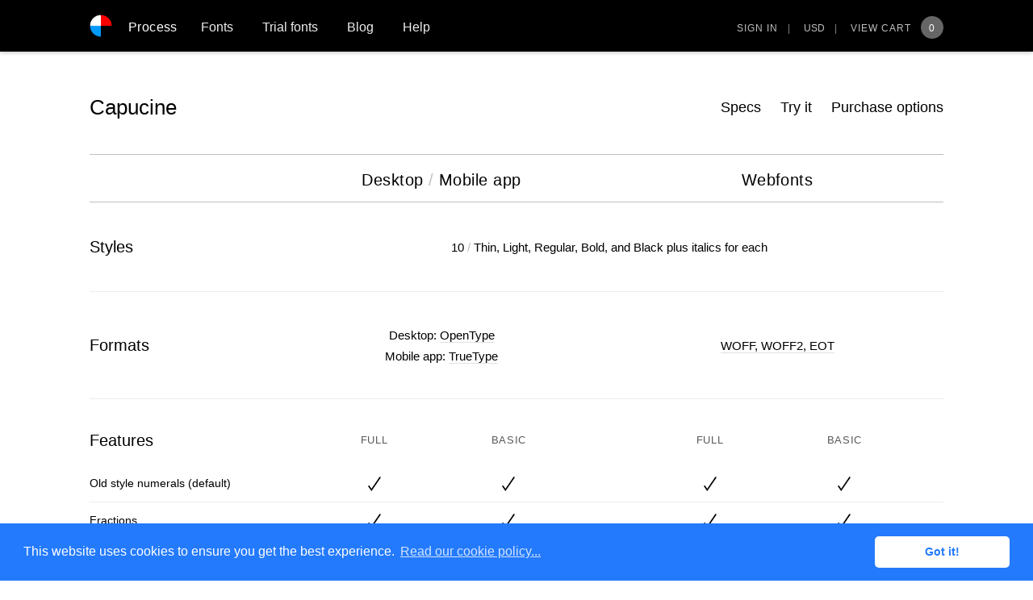

--- FILE ---
content_type: text/html; charset=UTF-8
request_url: https://processtypefoundry.com/fonts/capucine/specs
body_size: 9321
content:
<!DOCTYPE html>
<html>
<head>
  <meta charset="utf-8">
<meta http-equiv="x-ua-compatible" content="ie=edge">
<meta name="robots" content="NOODP">
<meta name="viewport" content="width=device-width, initial-scale=1">
  <meta name="description" content="A lively sans serif font available for desktop, web, and mobile apps." />

  <title>Specifications: Capucine font family – Fonts, Process Type Foundry</title>

<script src="https://code.jquery.com/jquery-1.12.4.min.js"
			  integrity="sha256-ZosEbRLbNQzLpnKIkEdrPv7lOy9C27hHQ+Xp8a4MxAQ="
			  crossorigin="anonymous"></script>
<link rel="preload" href="/assets/fonts/ScandiaWebRegularSub/ScandiaWebRegularSub.woff2" as="font" type="font/woff2" crossorigin="anonymous">
<link rel="shortcut icon" href="/favicon.ico" />
<link rel="apple-touch-icon" href="/assets/icons/apple-touch-icon.png">
<link rel="apple-touch-icon" sizes="60x60" href="/assets/icons/apple-touch-icon-ipad-76x76.png">
<link rel="apple-touch-icon" sizes="114x114" href="/assets/icons/apple-touch-icon-iphone-retina-120x120.png">
<link rel="apple-touch-icon" sizes="144x144" href="/assets/icons/apple-touch-icon-ipad-retina-152x152.png">
<link rel="stylesheet" href="/assets/css/all.css">
<link rel="alternate" type="application/rss+xml" title="RSS" href="/blog/feed/" />
<script src="/assets/js/fontload.js"></script>
<script>
window.addEventListener("load", function(){
window.cookieconsent.initialise({
  "palette": {
    "popup": {
      "background": "#237afc"
    },
    "button": {
      "background": "#fff",
      "text": "#237afc"
    }
  },
  "theme": "classic",
  "content": {
    "message": "This website uses cookies to ensure you get the best experience.",
    "dismiss": "Got it!",
    "link": "Read our cookie policy...",
    "href": "/help/base/cookie-policy/"
  }
})});
</script></head>
<body class="section-fonts&#x20;section-capucine&#x20;page-specs&#x20;route-font-page">
  <header class="main-menu-header-layout">
  <div class="container">
    <div class="small-menu-controls">
      <a class="menu-button small-menu-toggle">Menu</a>

      <div class="site-logo">
        <h1>
          <a href="/" class="logo-image" aria-hidden>&nbsp;</a>
          <a href="/">Process</a>
        </h1>
      </div>

      <a class="cart-count">
              </a>
    </div>
  </div>

  <nav class="main-nav-area">
    <div class="container">
      <div class="site-logo">
        <h1>
          <a href="/" class="logo-image" aria-hidden>&nbsp;</a><a href="/">Process</a>
        </h1>
      </div>

      <div class="site-nav">
        <ul>
          <li class="nav-has-sub" aria-role="treeitem">
            <a href="/fonts/" class="nav-link dropdown-menu-toggle">Fonts</a>

            <div class="sub-nav">
              <div class="nav-container">
                <div class="sub-nav-section sub-nav-fonts">
                  <ul aria-role="treeitem">
                                          <li>
                        <a href="/fonts/adjunct/" title="Adjunct">
                          Adjunct                                                  </a>
                      </li>
                                          <li>
                        <a href="/fonts/anchor/" title="Anchor">
                          Anchor                                                  </a>
                      </li>
                                          <li>
                        <a href="/fonts/bryant-2/" title="Bryant&#x20;2&#x20;&amp;&#x20;Pro">
                          Bryant 2 &amp; Pro                                                  </a>
                      </li>
                                          <li>
                        <a href="/fonts/bryant-compressed/" title="Bryant&#x20;Compressed">
                          Bryant Compressed                                                  </a>
                      </li>
                                          <li>
                        <a href="/fonts/bryant-condensed/" title="Bryant&#x20;Condensed">
                          Bryant Condensed                                                  </a>
                      </li>
                                          <li>
                        <a href="/fonts/capucine/" title="Capucine">
                          Capucine                                                  </a>
                      </li>
                                          <li>
                        <a href="/fonts/colfax/" title="Colfax">
                          Colfax                                                  </a>
                      </li>
                                          <li>
                        <a href="/fonts/common-shapes/" title="Common&#x20;Shapes">
                          Common Shapes                                                      <em class="sub-nav-label">New!</em>
                                                  </a>
                      </li>
                                          <li>
                        <a href="/fonts/coordinates/" title="Coordinates">
                          Coordinates                                                  </a>
                      </li>
                                          <li>
                        <a href="/fonts/elena/" title="Elena">
                          Elena                                                  </a>
                      </li>
                                          <li>
                        <a href="/fonts/fig/" title="FIG">
                          FIG                                                  </a>
                      </li>
                                          <li>
                        <a href="/fonts/findreplace/" title="FindReplace">
                          FindReplace                                                  </a>
                      </li>
                                          <li>
                        <a href="/fonts/indivisible/" title="Indivisible">
                          Indivisible                                                  </a>
                      </li>
                                          <li>
                        <a href="/fonts/kettler/" title="Kettler">
                          Kettler                                                  </a>
                      </li>
                                          <li>
                        <a href="/fonts/klavika/" title="Klavika">
                          Klavika                                                  </a>
                      </li>
                                          <li>
                        <a href="/fonts/klavika-condensed/" title="Klavika&#x20;Condensed">
                          Klavika Condensed                                                  </a>
                      </li>
                                          <li>
                        <a href="/fonts/klavika-display/" title="Klavika&#x20;Display">
                          Klavika Display                                                  </a>
                      </li>
                                          <li>
                        <a href="/fonts/landform/" title="Landform">
                          Landform                                                  </a>
                      </li>
                                          <li>
                        <a href="/fonts/lingua/" title="Lingua">
                          Lingua                                                  </a>
                      </li>
                                          <li>
                        <a href="/fonts/locator/" title="Locator">
                          Locator                                                  </a>
                      </li>
                                          <li>
                        <a href="/fonts/locator-display/" title="Locator&#x20;Display">
                          Locator Display                                                  </a>
                      </li>
                                          <li>
                        <a href="/fonts/maple/" title="Maple">
                          Maple                                                  </a>
                      </li>
                                          <li>
                        <a href="/fonts/moniker/" title="Moniker">
                          Moniker                                                  </a>
                      </li>
                                          <li>
                        <a href="/fonts/pique/" title="Pique">
                          Pique                                                  </a>
                      </li>
                                          <li>
                        <a href="/fonts/recent-grotesk/" title="Recent&#x20;Grotesk">
                          Recent Grotesk                                                  </a>
                      </li>
                                          <li>
                        <a href="/fonts/recipient/" title="Recipient">
                          Recipient                                                  </a>
                      </li>
                                          <li>
                        <a href="/fonts/scandia/" title="Scandia">
                          Scandia                                                  </a>
                      </li>
                                          <li>
                        <a href="/fonts/scandia-line/" title="Scandia&#x20;Line">
                          Scandia Line                                                  </a>
                      </li>
                                          <li>
                        <a href="/fonts/sculpin/" title="Sculpin">
                          Sculpin                                                  </a>
                      </li>
                                          <li>
                        <a href="/fonts/seravek/" title="Seravek">
                          Seravek                                                  </a>
                      </li>
                                          <li>
                        <a href="/fonts/stratum-1-and-2/" title="Stratum&#x20;1&#x20;&amp;&#x20;2">
                          Stratum 1 &amp; 2                                                      <em class="sub-nav-label">Updated!</em>
                                                  </a>
                      </li>
                                          <li>
                        <a href="/fonts/stratum-1-and-2-condensed/" title="Stratum&#x20;1&#x20;&amp;&#x20;2&#x20;Condensed">
                          Stratum 1 &amp; 2 Condensed                                                  </a>
                      </li>
                                      </ul>
                  <br /><!-- Stabilizes menu margin -->
                </div>

                <div class="sub-nav-section">
                  <a class="has-text-weight-medium" href="/fonts/">See all fonts <svg style="fill:white" viewBox="0 0 11 9" xmlns="http://www.w3.org/2000/svg">
                      <polygon points="6.46 9 5.59 8.12 8.67 5.12 0 5.12 0 3.88 8.67 3.88 5.59 0.88 6.46 0 11 4.5 6.46 9"/>
                    </svg></a>
                </div>
              </div>
            </div>
          </li>
          
            <li>
            <a href="/trialfonts/">Trial fonts</a>
          </li>

          <li>
            <a href="/blog/">Blog</a>
          </li>

          <li class="nav-has-sub" aria-role="treeitem">
            <a href="/help/" class="nav-link dropdown-menu-toggle">Help</a>

            <div class="sub-nav">
              <div class="nav-container">
                <div class="sub-nav-section">
                  <ul aria-role="treeitem">
                    <li><a href="/help/cats/some-basics/">Some basics</a></li>
                    <li><a href="/help/cats/ordering/">Ordering</a></li>
                    <li><a href="/help/cats/desktop-fonts/">All about: desktop fonts</a></li>
                    <li><a href="/help/cats/webfonts/">All about: webfonts</a></li>
                    <li><a href="/help/cats/mobile-app-fonts/">All about: mobile app fonts</a></li>
                    <li><a href="/help/cats/upgrade-program/">Our upgrade program</a></li>
                    <li><a href="/help/cats/license-agreements/">License Agreements and policies</a></li>
                    <li><a href="/help/cats/account-options/">Account options</a></li>
                  </ul>
                </div>

                <div class="sub-nav-section help-nav-top">
                  <h4>Top questions and answers</h4>
                  <div class="widget hkb_widget_articles"><h2 class="widgettitle">Popular Articles</h2>
        <ul>

        
            
            <li class="hkb-widget-article__format-standard"> 

                <a class="hkb-widget__entry-title" href="https://processtypefoundry.com/help/base/woff-woff2-and-eot-fonts/">About WOFF, WOFF2, and EOT font formats</a>

                
            </li>
            
            
            <li class="hkb-widget-article__format-standard"> 

                <a class="hkb-widget__entry-title" href="https://processtypefoundry.com/help/base/browser-support-for-webfonts/">Browser support for webfonts</a>

                
            </li>
            
            
            <li class="hkb-widget-article__format-standard"> 

                <a class="hkb-widget__entry-title" href="https://processtypefoundry.com/help/base/licensing-beyond-whats-on-our-site/">Licensing beyond what’s on our site&#8230;</a>

                
            </li>
            
            
            <li class="hkb-widget-article__format-standard"> 

                <a class="hkb-widget__entry-title" href="https://processtypefoundry.com/help/base/how-can-i-use-your-fonts-with-typekit/">How can I use your webfonts with Typekit/Adobe Fonts?</a>

                
            </li>
            
            
            <li class="hkb-widget-article__format-standard"> 

                <a class="hkb-widget__entry-title" href="https://processtypefoundry.com/help/base/overview/">Upgrade overview</a>

                
            </li>
            
            
            <li class="hkb-widget-article__format-standard"> 

                <a class="hkb-widget__entry-title" href="https://processtypefoundry.com/help/base/payment-options-online-and-off/">Payment options, online and off</a>

                
            </li>
            
            
            <li class="hkb-widget-article__format-standard"> 

                <a class="hkb-widget__entry-title" href="https://processtypefoundry.com/help/base/about-the-truetype-font-format/">About the TrueType font format</a>

                
            </li>
            
            
            <li class="hkb-widget-article__format-standard"> 

                <a class="hkb-widget__entry-title" href="https://processtypefoundry.com/help/base/opentype-font-format/">About the OpenType font format</a>

                
            </li>
            
        </ul>

        </div>                </div>

                <div class="sub-nav-section help-nav-contact">
                  <div>
                    <a href="/contact/">
                      Contact us <svg style="fill:white" viewBox="0 0 11 9" xmlns="http://www.w3.org/2000/svg">
                      <polygon points="6.46 9 5.59 8.12 8.67 5.12 0 5.12 0 3.88 8.67 3.88 5.59 0.88 6.46 0 11 4.5 6.46 9"/>
                    </svg></a>
                  </div>
                </div>
              </div>
            </div>
          </li>
        </ul>
      </div>

      <div id="js-header-user-nav-app">
              </div>
    </div>
  </nav>
</header>

  <div class="container">
  <div class="font-nav">
    <h2 class="has-text-weight-medium"><a href="/fonts/capucine">Capucine</a></h2>

    <nav>
      <ul class="is-flex">
        <li class="current-page">
          <a href="/fonts/capucine/specs">Specs</a>
        </li>

        <li class="">
          <a href="/fonts/capucine/try-it">Try it</a>
        </li>

        <li class="">
          <a href="/fonts/capucine/purchase-options">Purchase options</a>
        </li>
      </ul>
    </nav>
  </div>
</div>

<main class="font-specs">
  <div class="container font-specs-categories">
    <div class="row">
      <div class="col   col-lg-17 col-lg-offset-6   col-xl-16">
        <div class="row">
          <div class="col   col-lg-11   col-xl-10   has-text-centered has-text-weight-medium   category">
            Desktop <span class="has-text-grey-light has-text-weight-normal">/</span> Mobile app
          </div>
          <div class="col-xs-11 col-xs-offset-1   col-lg-11   col-xl-10 col-xl-offset-3   has-text-centered has-text-weight-medium   category">
            Webfonts
          </div>
        </div>
      </div>
    </div>
  </div>

    <div class="container styles">
    <div class="row middle-xs">
      <div class="col-xs-23   col-lg-6">
        <h3>Styles</h3>
      </div>

      <div class="col   col-lg-17   col-xl-16">
        <div class="row   center-xs">
          <div class="col   col-lg-17   col-xl-16  has-text-centered">
            <p>10 <span>/</span> Thin, Light, Regular, Bold, and Black plus italics for each</p>
          </div>

                  </div>
      </div>
    </div>
  </div>

    <div class="container formats">
    <div class="row middle-xs">
      <div class="col-xs-23   col-lg-6">
        <h3>Formats</h3>
      </div>

      <div class="col   col-lg-17   col-xl-16">
        <div class="row middle-xs">
          <div class="col   col-lg-11   col-xl-10   has-text-centered">
            <p>Desktop: <a href="/help/base/opentype-font-format/">OpenType</a></p>
            <p>Mobile app: <a href="/help/base/about-the-truetype-font-format/">TrueType</a></p>
          </div>

            <div class="col-xs-11 col-xs-offset-1   col-lg-11   col-xl-10 col-xl-offset-3   has-text-centered">
              <p><a href="/help/base/woff-woff2-and-eot-fonts/">WOFF, WOFF2, EOT</a></p>
            </div>
        </div>
      </div>
    </div>
  </div>

  
  
      <div class="container features-full-basic">
      <div class="row">
        <div class="col-xs-23   col-lg-6">
          <h3>Features</h3>
        </div>

                  <div class="col   col-lg-17   col-xl-16   features-indicator">
            <div class="row">
              <div class="col   col-lg-11   col-xl-10">
                <div class="row">
                  <div class="col-xs-11   has-text-centered">
                    <p>Full</p>
                  </div>
                  <div class="col-xs-11 col-xs-offset-1   has-text-centered">
                    <p>Basic</p>
                  </div>
                </div>
              </div>

              <div class="col-xs-11 col-xs-offset-1   col-lg-11   col-xl-10 col-xl-offset-3">
                <div class="row">
                  <div class="col-xs-11   has-text-centered">
                    <p>Full</p>
                  </div>
                  <div class="col-xs-11 col-xs-offset-1   has-text-centered">
                    <p>Basic</p>
                  </div>
                </div>
              </div>
            </div>
          </div>
              </div>
    </div>
  
      <div class="features-marks-wrapper">
    
          <div class="container features-marks">
            <dl class="row   middle-md   features-row">
              <div class="col-xs-23   col-lg-6   features-row-title">
                <dt class="has-text-weight-normal">Old style numerals (default)</dt>
              </div>

              <div class="col   col-lg-17   col-xl-16   features-row-marks">

                <div class="row">
                  <dd class="col   col-lg-11   col-xl-10">
                    <div class="row   center-xs">
                      <div class="col-xs-11   has-text-centered   features-check">
                        <svg xmlns="http://www.w3.org/2000/svg" viewBox="0 0 16 18"><polygon points="0 11.75 4.29 18 16 0.93 14.56 0 4.31 15 1.41 10.85 0 11.75"/></svg>                      </div>
                                              <div class="col-xs-11 col-xs-offset-1   has-text-centered   features-check">
                          <svg xmlns="http://www.w3.org/2000/svg" viewBox="0 0 16 18"><polygon points="0 11.75 4.29 18 16 0.93 14.56 0 4.31 15 1.41 10.85 0 11.75"/></svg>                        </div>
                                          </div>
                  </dd>

                  <dd class="col-xs-11 col-xs-offset-1   col-lg-11   col-xl-10 col-xl-offset-3">
                    <div class="row   center-xs">
                      <div class="col-xs-11   has-text-centered   features-check">
                        <svg xmlns="http://www.w3.org/2000/svg" viewBox="0 0 16 18"><polygon points="0 11.75 4.29 18 16 0.93 14.56 0 4.31 15 1.41 10.85 0 11.75"/></svg>                      </div>
                                              <div class="col-xs-11 col-xs-offset-1   has-text-centered   features-check">
                          <svg xmlns="http://www.w3.org/2000/svg" viewBox="0 0 16 18"><polygon points="0 11.75 4.29 18 16 0.93 14.56 0 4.31 15 1.41 10.85 0 11.75"/></svg>                        </div>
                                          </div>
                  </dd>
                </div>
              </div>
            </dl>
          </div>
           
          <div class="container features-marks">
            <dl class="row   middle-md   features-row">
              <div class="col-xs-23   col-lg-6   features-row-title">
                <dt class="has-text-weight-normal">Fractions</dt>
              </div>

              <div class="col   col-lg-17   col-xl-16   features-row-marks">

                <div class="row">
                  <dd class="col   col-lg-11   col-xl-10">
                    <div class="row   center-xs">
                      <div class="col-xs-11   has-text-centered   features-check">
                        <svg xmlns="http://www.w3.org/2000/svg" viewBox="0 0 16 18"><polygon points="0 11.75 4.29 18 16 0.93 14.56 0 4.31 15 1.41 10.85 0 11.75"/></svg>                      </div>
                                              <div class="col-xs-11 col-xs-offset-1   has-text-centered   features-check">
                          <svg xmlns="http://www.w3.org/2000/svg" viewBox="0 0 16 18"><polygon points="0 11.75 4.29 18 16 0.93 14.56 0 4.31 15 1.41 10.85 0 11.75"/></svg>                        </div>
                                          </div>
                  </dd>

                  <dd class="col-xs-11 col-xs-offset-1   col-lg-11   col-xl-10 col-xl-offset-3">
                    <div class="row   center-xs">
                      <div class="col-xs-11   has-text-centered   features-check">
                        <svg xmlns="http://www.w3.org/2000/svg" viewBox="0 0 16 18"><polygon points="0 11.75 4.29 18 16 0.93 14.56 0 4.31 15 1.41 10.85 0 11.75"/></svg>                      </div>
                                              <div class="col-xs-11 col-xs-offset-1   has-text-centered   features-check">
                          <svg xmlns="http://www.w3.org/2000/svg" viewBox="0 0 16 18"><polygon points="0 11.75 4.29 18 16 0.93 14.56 0 4.31 15 1.41 10.85 0 11.75"/></svg>                        </div>
                                          </div>
                  </dd>
                </div>
              </div>
            </dl>
          </div>
           
          <div class="container features-marks">
            <dl class="row   middle-md   features-row">
              <div class="col-xs-23   col-lg-6   features-row-title">
                <dt class="has-text-weight-normal">Ligatures</dt>
              </div>

              <div class="col   col-lg-17   col-xl-16   features-row-marks">

                <div class="row">
                  <dd class="col   col-lg-11   col-xl-10">
                    <div class="row   center-xs">
                      <div class="col-xs-11   has-text-centered   features-check">
                        <svg xmlns="http://www.w3.org/2000/svg" viewBox="0 0 16 18"><polygon points="0 11.75 4.29 18 16 0.93 14.56 0 4.31 15 1.41 10.85 0 11.75"/></svg>                      </div>
                                              <div class="col-xs-11 col-xs-offset-1   has-text-centered   features-check">
                          <svg xmlns="http://www.w3.org/2000/svg" viewBox="0 0 16 18"><polygon points="0 11.75 4.29 18 16 0.93 14.56 0 4.31 15 1.41 10.85 0 11.75"/></svg>                        </div>
                                          </div>
                  </dd>

                  <dd class="col-xs-11 col-xs-offset-1   col-lg-11   col-xl-10 col-xl-offset-3">
                    <div class="row   center-xs">
                      <div class="col-xs-11   has-text-centered   features-check">
                        <svg xmlns="http://www.w3.org/2000/svg" viewBox="0 0 16 18"><polygon points="0 11.75 4.29 18 16 0.93 14.56 0 4.31 15 1.41 10.85 0 11.75"/></svg>                      </div>
                                              <div class="col-xs-11 col-xs-offset-1   has-text-centered   features-check">
                          <svg xmlns="http://www.w3.org/2000/svg" viewBox="0 0 16 18"><polygon points="0 11.75 4.29 18 16 0.93 14.56 0 4.31 15 1.41 10.85 0 11.75"/></svg>                        </div>
                                          </div>
                  </dd>
                </div>
              </div>
            </dl>
          </div>
           
          <div class="container features-marks">
            <dl class="row   middle-md   features-row">
              <div class="col-xs-23   col-lg-6   features-row-title">
                <dt class="has-text-weight-normal">Small caps</dt>
              </div>

              <div class="col   col-lg-17   col-xl-16   features-row-marks">

                <div class="row">
                  <dd class="col   col-lg-11   col-xl-10">
                    <div class="row   center-xs">
                      <div class="col-xs-11   has-text-centered   features-check">
                        <svg xmlns="http://www.w3.org/2000/svg" viewBox="0 0 16 18"><polygon points="0 11.75 4.29 18 16 0.93 14.56 0 4.31 15 1.41 10.85 0 11.75"/></svg>                      </div>
                                              <div class="col-xs-11 col-xs-offset-1   has-text-centered   features-check">
                                                  </div>
                                          </div>
                  </dd>

                  <dd class="col-xs-11 col-xs-offset-1   col-lg-11   col-xl-10 col-xl-offset-3">
                    <div class="row   center-xs">
                      <div class="col-xs-11   has-text-centered   features-check">
                        <svg xmlns="http://www.w3.org/2000/svg" viewBox="0 0 16 18"><polygon points="0 11.75 4.29 18 16 0.93 14.56 0 4.31 15 1.41 10.85 0 11.75"/></svg>                      </div>
                                              <div class="col-xs-11 col-xs-offset-1   has-text-centered   features-check">
                                                  </div>
                                          </div>
                  </dd>
                </div>
              </div>
            </dl>
          </div>
           
          <div class="container features-marks">
            <dl class="row   middle-md   features-row">
              <div class="col-xs-23   col-lg-6   features-row-title">
                <dt class="has-text-weight-normal">All small caps</dt>
              </div>

              <div class="col   col-lg-17   col-xl-16   features-row-marks">

                <div class="row">
                  <dd class="col   col-lg-11   col-xl-10">
                    <div class="row   center-xs">
                      <div class="col-xs-11   has-text-centered   features-check">
                        <svg xmlns="http://www.w3.org/2000/svg" viewBox="0 0 16 18"><polygon points="0 11.75 4.29 18 16 0.93 14.56 0 4.31 15 1.41 10.85 0 11.75"/></svg>                      </div>
                                              <div class="col-xs-11 col-xs-offset-1   has-text-centered   features-check">
                                                  </div>
                                          </div>
                  </dd>

                  <dd class="col-xs-11 col-xs-offset-1   col-lg-11   col-xl-10 col-xl-offset-3">
                    <div class="row   center-xs">
                      <div class="col-xs-11   has-text-centered   features-check">
                        <svg xmlns="http://www.w3.org/2000/svg" viewBox="0 0 16 18"><polygon points="0 11.75 4.29 18 16 0.93 14.56 0 4.31 15 1.41 10.85 0 11.75"/></svg>                      </div>
                                              <div class="col-xs-11 col-xs-offset-1   has-text-centered   features-check">
                                                  </div>
                                          </div>
                  </dd>
                </div>
              </div>
            </dl>
          </div>
           
          <div class="container features-marks">
            <dl class="row   middle-md   features-row">
              <div class="col-xs-23   col-lg-6   features-row-title">
                <dt class="has-text-weight-normal">Case-sensitive glyphs</dt>
              </div>

              <div class="col   col-lg-17   col-xl-16   features-row-marks">

                <div class="row">
                  <dd class="col   col-lg-11   col-xl-10">
                    <div class="row   center-xs">
                      <div class="col-xs-11   has-text-centered   features-check">
                        <svg xmlns="http://www.w3.org/2000/svg" viewBox="0 0 16 18"><polygon points="0 11.75 4.29 18 16 0.93 14.56 0 4.31 15 1.41 10.85 0 11.75"/></svg>                      </div>
                                              <div class="col-xs-11 col-xs-offset-1   has-text-centered   features-check">
                                                  </div>
                                          </div>
                  </dd>

                  <dd class="col-xs-11 col-xs-offset-1   col-lg-11   col-xl-10 col-xl-offset-3">
                    <div class="row   center-xs">
                      <div class="col-xs-11   has-text-centered   features-check">
                        <svg xmlns="http://www.w3.org/2000/svg" viewBox="0 0 16 18"><polygon points="0 11.75 4.29 18 16 0.93 14.56 0 4.31 15 1.41 10.85 0 11.75"/></svg>                      </div>
                                              <div class="col-xs-11 col-xs-offset-1   has-text-centered   features-check">
                                                  </div>
                                          </div>
                  </dd>
                </div>
              </div>
            </dl>
          </div>
           
          <div class="container features-marks">
            <dl class="row   middle-md   features-row">
              <div class="col-xs-23   col-lg-6   features-row-title">
                <dt class="has-text-weight-normal">Old style tabular numerals</dt>
              </div>

              <div class="col   col-lg-17   col-xl-16   features-row-marks">

                <div class="row">
                  <dd class="col   col-lg-11   col-xl-10">
                    <div class="row   center-xs">
                      <div class="col-xs-11   has-text-centered   features-check">
                        <svg xmlns="http://www.w3.org/2000/svg" viewBox="0 0 16 18"><polygon points="0 11.75 4.29 18 16 0.93 14.56 0 4.31 15 1.41 10.85 0 11.75"/></svg>                      </div>
                                              <div class="col-xs-11 col-xs-offset-1   has-text-centered   features-check">
                                                  </div>
                                          </div>
                  </dd>

                  <dd class="col-xs-11 col-xs-offset-1   col-lg-11   col-xl-10 col-xl-offset-3">
                    <div class="row   center-xs">
                      <div class="col-xs-11   has-text-centered   features-check">
                        <svg xmlns="http://www.w3.org/2000/svg" viewBox="0 0 16 18"><polygon points="0 11.75 4.29 18 16 0.93 14.56 0 4.31 15 1.41 10.85 0 11.75"/></svg>                      </div>
                                              <div class="col-xs-11 col-xs-offset-1   has-text-centered   features-check">
                                                  </div>
                                          </div>
                  </dd>
                </div>
              </div>
            </dl>
          </div>
           
          <div class="container features-marks">
            <dl class="row   middle-md   features-row">
              <div class="col-xs-23   col-lg-6   features-row-title">
                <dt class="has-text-weight-normal">Lining numerals</dt>
              </div>

              <div class="col   col-lg-17   col-xl-16   features-row-marks">

                <div class="row">
                  <dd class="col   col-lg-11   col-xl-10">
                    <div class="row   center-xs">
                      <div class="col-xs-11   has-text-centered   features-check">
                        <svg xmlns="http://www.w3.org/2000/svg" viewBox="0 0 16 18"><polygon points="0 11.75 4.29 18 16 0.93 14.56 0 4.31 15 1.41 10.85 0 11.75"/></svg>                      </div>
                                              <div class="col-xs-11 col-xs-offset-1   has-text-centered   features-check">
                                                  </div>
                                          </div>
                  </dd>

                  <dd class="col-xs-11 col-xs-offset-1   col-lg-11   col-xl-10 col-xl-offset-3">
                    <div class="row   center-xs">
                      <div class="col-xs-11   has-text-centered   features-check">
                        <svg xmlns="http://www.w3.org/2000/svg" viewBox="0 0 16 18"><polygon points="0 11.75 4.29 18 16 0.93 14.56 0 4.31 15 1.41 10.85 0 11.75"/></svg>                      </div>
                                              <div class="col-xs-11 col-xs-offset-1   has-text-centered   features-check">
                                                  </div>
                                          </div>
                  </dd>
                </div>
              </div>
            </dl>
          </div>
           
          <div class="container features-marks">
            <dl class="row   middle-md   features-row">
              <div class="col-xs-23   col-lg-6   features-row-title">
                <dt class="has-text-weight-normal">Lining tabular numerals</dt>
              </div>

              <div class="col   col-lg-17   col-xl-16   features-row-marks">

                <div class="row">
                  <dd class="col   col-lg-11   col-xl-10">
                    <div class="row   center-xs">
                      <div class="col-xs-11   has-text-centered   features-check">
                        <svg xmlns="http://www.w3.org/2000/svg" viewBox="0 0 16 18"><polygon points="0 11.75 4.29 18 16 0.93 14.56 0 4.31 15 1.41 10.85 0 11.75"/></svg>                      </div>
                                              <div class="col-xs-11 col-xs-offset-1   has-text-centered   features-check">
                                                  </div>
                                          </div>
                  </dd>

                  <dd class="col-xs-11 col-xs-offset-1   col-lg-11   col-xl-10 col-xl-offset-3">
                    <div class="row   center-xs">
                      <div class="col-xs-11   has-text-centered   features-check">
                        <svg xmlns="http://www.w3.org/2000/svg" viewBox="0 0 16 18"><polygon points="0 11.75 4.29 18 16 0.93 14.56 0 4.31 15 1.41 10.85 0 11.75"/></svg>                      </div>
                                              <div class="col-xs-11 col-xs-offset-1   has-text-centered   features-check">
                                                  </div>
                                          </div>
                  </dd>
                </div>
              </div>
            </dl>
          </div>
           
          <div class="container features-marks">
            <dl class="row   middle-md   features-row">
              <div class="col-xs-23   col-lg-6   features-row-title">
                <dt class="has-text-weight-normal">Small cap numerals</dt>
              </div>

              <div class="col   col-lg-17   col-xl-16   features-row-marks">

                <div class="row">
                  <dd class="col   col-lg-11   col-xl-10">
                    <div class="row   center-xs">
                      <div class="col-xs-11   has-text-centered   features-check">
                        <svg xmlns="http://www.w3.org/2000/svg" viewBox="0 0 16 18"><polygon points="0 11.75 4.29 18 16 0.93 14.56 0 4.31 15 1.41 10.85 0 11.75"/></svg>                      </div>
                                              <div class="col-xs-11 col-xs-offset-1   has-text-centered   features-check">
                                                  </div>
                                          </div>
                  </dd>

                  <dd class="col-xs-11 col-xs-offset-1   col-lg-11   col-xl-10 col-xl-offset-3">
                    <div class="row   center-xs">
                      <div class="col-xs-11   has-text-centered   features-check">
                        <svg xmlns="http://www.w3.org/2000/svg" viewBox="0 0 16 18"><polygon points="0 11.75 4.29 18 16 0.93 14.56 0 4.31 15 1.41 10.85 0 11.75"/></svg>                      </div>
                                              <div class="col-xs-11 col-xs-offset-1   has-text-centered   features-check">
                                                  </div>
                                          </div>
                  </dd>
                </div>
              </div>
            </dl>
          </div>
           
          <div class="container features-marks">
            <dl class="row   middle-md   features-row">
              <div class="col-xs-23   col-lg-6   features-row-title">
                <dt class="has-text-weight-normal">Small cap tabular numerals</dt>
              </div>

              <div class="col   col-lg-17   col-xl-16   features-row-marks">

                <div class="row">
                  <dd class="col   col-lg-11   col-xl-10">
                    <div class="row   center-xs">
                      <div class="col-xs-11   has-text-centered   features-check">
                        <svg xmlns="http://www.w3.org/2000/svg" viewBox="0 0 16 18"><polygon points="0 11.75 4.29 18 16 0.93 14.56 0 4.31 15 1.41 10.85 0 11.75"/></svg>                      </div>
                                              <div class="col-xs-11 col-xs-offset-1   has-text-centered   features-check">
                                                  </div>
                                          </div>
                  </dd>

                  <dd class="col-xs-11 col-xs-offset-1   col-lg-11   col-xl-10 col-xl-offset-3">
                    <div class="row   center-xs">
                      <div class="col-xs-11   has-text-centered   features-check">
                        <svg xmlns="http://www.w3.org/2000/svg" viewBox="0 0 16 18"><polygon points="0 11.75 4.29 18 16 0.93 14.56 0 4.31 15 1.41 10.85 0 11.75"/></svg>                      </div>
                                              <div class="col-xs-11 col-xs-offset-1   has-text-centered   features-check">
                                                  </div>
                                          </div>
                  </dd>
                </div>
              </div>
            </dl>
          </div>
           
          <div class="container features-marks">
            <dl class="row   middle-md   features-row">
              <div class="col-xs-23   col-lg-6   features-row-title">
                <dt class="has-text-weight-normal">Stylistic alternates</dt>
              </div>

              <div class="col   col-lg-17   col-xl-16   features-row-marks">

                <div class="row">
                  <dd class="col   col-lg-11   col-xl-10">
                    <div class="row   center-xs">
                      <div class="col-xs-11   has-text-centered   features-check">
                        <svg xmlns="http://www.w3.org/2000/svg" viewBox="0 0 16 18"><polygon points="0 11.75 4.29 18 16 0.93 14.56 0 4.31 15 1.41 10.85 0 11.75"/></svg>                      </div>
                                              <div class="col-xs-11 col-xs-offset-1   has-text-centered   features-check">
                                                  </div>
                                          </div>
                  </dd>

                  <dd class="col-xs-11 col-xs-offset-1   col-lg-11   col-xl-10 col-xl-offset-3">
                    <div class="row   center-xs">
                      <div class="col-xs-11   has-text-centered   features-check">
                        <svg xmlns="http://www.w3.org/2000/svg" viewBox="0 0 16 18"><polygon points="0 11.75 4.29 18 16 0.93 14.56 0 4.31 15 1.41 10.85 0 11.75"/></svg>                      </div>
                                              <div class="col-xs-11 col-xs-offset-1   has-text-centered   features-check">
                                                  </div>
                                          </div>
                  </dd>
                </div>
              </div>
            </dl>
          </div>
                               </div>
  

    <div class="container languages">
    <div class="row">
      <div class="col-xs-23   col-lg-6">
        <h3>Languages</h3>
      </div>

      <div class="col   col-lg-17   col-xl-16">
        <h4 class="has-text-weight-medium">Script coverage:
                  Latin
        </h4>
        <p>
                  Afrikaans, Albanian, Basque, Bokmål, Bosnian, Breton, Catalan, Cornish, Croatian, Czech, Danish,  Dutch, English, Esperanto, Estonian, Faroese, Finnish, French, Frisian, Friulian, Gaelic (Manx), Gaelic  (Scottish), Gagauz (Latin), Galician, German, Hawaiian, Hungarian, Icelandic, Indonesian, Irish,  Irish Gaelic, Italian, Karelian, Ladin, Latvian, Lithuanian, Luxemburgish, Maltese, Moldavian (Latin),  Norwegian, Polish, Portuguese, Rhaeto-Romanic, Romanian, Sami, Serbian (Latin), Slovak, Slovenian, Sorbian, Spanish, Swahili, Swedish, Turkish and Welsh.
                </p>
      </div>
    </div>
  </div>


    

    <div class="container what-you-get">
    <div class="row">
      <div class="col-xs-23   col-lg-6">
        <h3>What you get</h3>
      </div>

      <div class="col   col-lg-17   col-xl-16">
        <div class="row">
          <div class="col   col-lg-11   col-xl-10   has-text-centered">
            <ul>
              <li><a href="/help/base/opentype-font-format/">OpenType</a> fonts (Desktop)</li>
              <li><a href="/help/base/about-the-truetype-font-format/">TrueType</a> fonts (Mobile app)</li>
              <li><a href="/help/base/desktop-license-agreement/">Desktop</a> or <a href="/help/base/mobile-app-license-agreement/">Mobile App</a> License Agreement</li>
            </ul>
          </div>

          <div class="col-xs-11 col-xs-offset-1   col-lg-11   col-xl-10 col-xl-offset-3   has-text-centered">
                          <ul>
                <li><a href="/help/base/woff-woff2-and-eot-fonts/">WOFF, WOFF2, EOT</a> fonts to self-host</li>
                <li><a href="/help/base/webfont-license-agreement/">Webfont License Agreement</a></li>
                <li><a href="/help/base/getting-the-webfonts-onto-your-website-and-the-quick-start-guide/">Quick Start guide</a></li>
                                <li>Link to activate at <a href="/help/base/how-can-i-use-your-fonts-with-typekit/">Adobe Fonts/Typekit</a></li>
                              </ul>
                      </div>
        </div>
      </div>
    </div>
  </div>


    <div class="container good-to-know">
    <div class="row">
      <div class="col-xs-23   col-lg-6">
        <h3>Good to know</h3>
      </div>

      <div class="col   col-lg-17   col-xl-16">
        <ul>
          <li><a href="/help/base/opentype-font-format/">OpenType</a> and <a href="/help/base/about-the-truetype-font-format/">TrueType</a> fonts are cross-platform and work on both Macs and PCs.</li>
           <li>Webfonts can’t be installed on your desktop computer.</li>
           <li>Features in webfonts are found as OpenType features with <a href="/help/base/opentype-features-on-the-web/">varying browser support</a>.</li>          <li><a href="/help/base/i-need-a-different-font-format/">Alternate desktop font formats</a> are available.</li>
          <li>Easily <a href="/help/base/i-need-to-add-more-computers-or-increase-pageviews/">add more licenses</a> at anytime, online.</li>
                      </ul>
      </div>
    </div>
  </div>


  <!--   Buy Button   -->
  <div class="container">
    <a href="purchase-options" class="button large-buy-button has-text-centered has-text-weight-medium">Buy Capucine</a>
  </div>
  <!-- End Buy Button -->
  <!-- End Buy Button -->
</main>
  
<footer class="footer">
  <div class="container">
    <div class="row">
      <div class="col-lg-11">
        <h3 class="has-text-white-ter has-text-weight-medium">Process Type Foundry</h3>
        <ul class="divider-list">
                          <li class="is-inline-block">
                <a href="/fonts/adjunct" title="Adjunct">
                  Adjunct                </a>
              </li>
                          <li class="is-inline-block">
                <a href="/fonts/anchor" title="Anchor">
                  Anchor                </a>
              </li>
                          <li class="is-inline-block">
                <a href="/fonts/bryant-2" title="Bryant&#x20;2&#x20;&amp;&#x20;Pro">
                  Bryant 2 &amp; Pro                </a>
              </li>
                          <li class="is-inline-block">
                <a href="/fonts/bryant-compressed" title="Bryant&#x20;Compressed">
                  Bryant Compressed                </a>
              </li>
                          <li class="is-inline-block">
                <a href="/fonts/bryant-condensed" title="Bryant&#x20;Condensed">
                  Bryant Condensed                </a>
              </li>
                          <li class="is-inline-block">
                <a href="/fonts/capucine" title="Capucine">
                  Capucine                </a>
              </li>
                          <li class="is-inline-block">
                <a href="/fonts/colfax" title="Colfax">
                  Colfax                </a>
              </li>
                          <li class="is-inline-block">
                <a href="/fonts/common-shapes" title="Common&#x20;Shapes">
                  Common Shapes                </a>
              </li>
                          <li class="is-inline-block">
                <a href="/fonts/coordinates" title="Coordinates">
                  Coordinates                </a>
              </li>
                          <li class="is-inline-block">
                <a href="/fonts/elena" title="Elena">
                  Elena                </a>
              </li>
                          <li class="is-inline-block">
                <a href="/fonts/fig" title="FIG">
                  FIG                </a>
              </li>
                          <li class="is-inline-block">
                <a href="/fonts/findreplace" title="FindReplace">
                  FindReplace                </a>
              </li>
                          <li class="is-inline-block">
                <a href="/fonts/indivisible" title="Indivisible">
                  Indivisible                </a>
              </li>
                          <li class="is-inline-block">
                <a href="/fonts/kettler" title="Kettler">
                  Kettler                </a>
              </li>
                          <li class="is-inline-block">
                <a href="/fonts/klavika" title="Klavika">
                  Klavika                </a>
              </li>
                          <li class="is-inline-block">
                <a href="/fonts/klavika-condensed" title="Klavika&#x20;Condensed">
                  Klavika Condensed                </a>
              </li>
                          <li class="is-inline-block">
                <a href="/fonts/klavika-display" title="Klavika&#x20;Display">
                  Klavika Display                </a>
              </li>
                          <li class="is-inline-block">
                <a href="/fonts/landform" title="Landform">
                  Landform                </a>
              </li>
                          <li class="is-inline-block">
                <a href="/fonts/lingua" title="Lingua">
                  Lingua                </a>
              </li>
                          <li class="is-inline-block">
                <a href="/fonts/locator" title="Locator">
                  Locator                </a>
              </li>
                          <li class="is-inline-block">
                <a href="/fonts/locator-display" title="Locator&#x20;Display">
                  Locator Display                </a>
              </li>
                          <li class="is-inline-block">
                <a href="/fonts/maple" title="Maple">
                  Maple                </a>
              </li>
                          <li class="is-inline-block">
                <a href="/fonts/moniker" title="Moniker">
                  Moniker                </a>
              </li>
                          <li class="is-inline-block">
                <a href="/fonts/pique" title="Pique">
                  Pique                </a>
              </li>
                          <li class="is-inline-block">
                <a href="/fonts/recent-grotesk" title="Recent&#x20;Grotesk">
                  Recent Grotesk                </a>
              </li>
                          <li class="is-inline-block">
                <a href="/fonts/recipient" title="Recipient">
                  Recipient                </a>
              </li>
                          <li class="is-inline-block">
                <a href="/fonts/scandia" title="Scandia">
                  Scandia                </a>
              </li>
                          <li class="is-inline-block">
                <a href="/fonts/scandia-line" title="Scandia&#x20;Line">
                  Scandia Line                </a>
              </li>
                          <li class="is-inline-block">
                <a href="/fonts/sculpin" title="Sculpin">
                  Sculpin                </a>
              </li>
                          <li class="is-inline-block">
                <a href="/fonts/seravek" title="Seravek">
                  Seravek                </a>
              </li>
                          <li class="is-inline-block">
                <a href="/fonts/stratum-1-and-2" title="Stratum&#x20;1&#x20;&amp;&#x20;2">
                  Stratum 1 &amp; 2                </a>
              </li>
                          <li class="is-inline-block">
                <a href="/fonts/stratum-1-and-2-condensed" title="Stratum&#x20;1&#x20;&amp;&#x20;2&#x20;Condensed">
                  Stratum 1 &amp; 2 Condensed                </a>
              </li>
                    </ul>

      <div class="subscribe">
        <h4 class="has-text-white-ter has-text-weight-medium">
          <a href="https://5c378add.sibforms.com/serve/[base64]" target="_blank">
            Join our email list <svg style="fill:hsl(211, 91%, 54%)" viewBox="0 0 11 9" xmlns="http://www.w3.org/2000/svg">
                      <polygon points="6.46 9 5.59 8.12 8.67 5.12 0 5.12 0 3.88 8.67 3.88 5.59 0.88 6.46 0 11 4.5 6.46 9"/>
                  </svg>
          </a>
       </h4>
      </div>

        <div class="footer-wrap-up">
          <p class="has-text-grey-darker">
            © 2026 Process Type Foundry, LLC. All rights reserved.<br>
            <a class="has-text-grey-darker" href="/help/base/privacy-policy/">Privacy</a> &amp; <a class="has-text-grey-darker" href="/help/base/cookie-policy/">Cookie Policies</a>
          </p>
        </div>
      </div>


      <section class="footer-sub-nav   col-sm-5   col-md-4   col-lg-3 col-lg-offset-1   col-xl-2 col-xl-offset-4">
        <h4 class="has-text-white-ter has-text-weight-medium">Licenses</h4>
        <ul>
          <li><a href="/help/base/desktop-license-agreement/">Desktop</a></li>
          <li><a href="/help/base/webfont-license-agreement/">Webfont</a></li>
          <li><a href="/help/base/mobile-app-license-agreement/">Mobile app</a></li>
          <li><a href="/help/base/licensing-beyond-whats-on-our-site/">Other</a></li>
        </ul>
      </section>
      <section class="footer-sub-nav   col-sm-5 col-sm-offset-1   col-md-4   col-lg-3   col-xl-2">
        <h4 class="has-text-white-ter has-text-weight-medium">About us</h4>
        <ul>
          <li><a href="/about-us/who-we-are">Who we are</a></li>
          <li><a href="/about-us/mentions">Mentions</a></li>
          <li><a href="/about-us/custom-work">Custom work</a></li>
        </ul>
      </section>
      <section class="footer-sub-nav   col-sm-5 col-sm-offset-1   col-md-4   col-lg-3   col-xl-2">
        <h4 class="has-text-white-ter has-text-weight-medium">Connect</h4>
        <ul>
          <li><a href="/contact/">Contact us</a></li>
          <li><a href="https://www.instagram.com/process_type/" target="_blank" rel="noopener">Instagram</a></li>
          <li><a href="https://www.facebook.com/ProcessType/" target="_blank" rel="noopener">Facebook</a></li>
          <li><a href="https://5c378add.sibforms.com/serve/[base64]" target="_blank">
  Subscribe
</a></li>
        </ul>
      </section>
    </div>
  </div>
</footer>
  

<script>
  (function () {
    'use strict'

    var diagnostic = (function () {
      var diagnosticList = document.querySelector('#js-diagnostic-list')

      return !diagnosticList
        ? function consoleLogger(message) {
            console && console.log('ptf.diagnostic: ' + message)
          }
        : function htmlLogger(message) {
            var h3 = document.createElement('h3')
            h3.append(message)
            var li = document.createElement('li')
            li.append(h3)
            diagnosticList.append(li)
          }
    })()

    diagnostic('Creating ProcessType global namespace')

    var ProcessType = {}
    Object.defineProperty(window, 'ProcessType', {
      value: ProcessType,
      writable: false
    })

    Object.defineProperty(ProcessType, 'diagnostic', {
      value: diagnostic,
      writable: false
    })

    Object.defineProperty(ProcessType, 'currentFont', {
      value: "capucine",
      writable: false
    })

    Object.defineProperty(ProcessType, 'licenseTypes', {
      value: {"desktop":"desktop","mobileApp":"mobile-app","webfont":"webfont"},
      writable: false
    })

    Object.defineProperty(ProcessType, 'availableTypefaceLinks', {
      value: [["Adjunct","adjunct",null],["Anchor","anchor",null],["Bryant 2 & Pro","bryant-2",null],["Bryant Compressed","bryant-compressed",null],["Bryant Condensed","bryant-condensed",null],["Capucine","capucine",null],["Colfax","colfax",null],["Common Shapes","common-shapes","New!"],["Coordinates","coordinates",null],["Elena","elena",null],["FIG","fig",null],["FindReplace","findreplace",null],["Indivisible","indivisible",null],["Kettler","kettler",null],["Klavika","klavika",null],["Klavika Condensed","klavika-condensed",null],["Klavika Display","klavika-display",null],["Landform","landform",null],["Lingua","lingua",null],["Locator","locator",null],["Locator Display","locator-display",null],["Maple","maple",null],["Moniker","moniker",null],["Pique","pique",null],["Recent Grotesk","recent-grotesk",null],["Recipient","recipient",null],["Scandia","scandia",null],["Scandia Line","scandia-line",null],["Sculpin","sculpin",null],["Seravek","seravek",null],["Stratum 1 & 2","stratum-1-and-2","Updated!"],["Stratum 1 & 2 Condensed","stratum-1-and-2-condensed",null]],
      writable: false
    })

    Object.defineProperty(ProcessType, 'quantityDisplayNames', {
      value: {"desktop":"Computer","mobile-app":"Mobile app","webfont":"Pageviews"},
      writable: false
    })

    var baseQuantityOptions = {};

    Object.defineProperty(baseQuantityOptions, 'desktop', {
      value: [{"value":1,"display":1},{"value":2,"display":2},{"value":3,"display":3},{"value":4,"display":4},{"value":5,"display":5},{"value":6,"display":6},{"value":7,"display":7},{"value":8,"display":8},{"value":9,"display":9},{"value":10,"display":10},{"value":15,"display":15},{"value":20,"display":20},{"value":25,"display":25},{"value":30,"display":30},{"value":35,"display":35},{"value":40,"display":40},{"value":45,"display":45},{"value":50,"display":50},{"value":55,"display":55},{"value":60,"display":60},{"value":65,"display":65},{"value":70,"display":70},{"value":75,"display":75},{"value":80,"display":80},{"value":85,"display":85},{"value":90,"display":90},{"value":95,"display":95},{"value":100,"display":100},{"value":105,"display":105},{"value":110,"display":110},{"value":115,"display":115},{"value":120,"display":120},{"value":125,"display":125},{"value":130,"display":130},{"value":135,"display":135},{"value":140,"display":140},{"value":145,"display":145},{"value":150,"display":150},{"value":155,"display":155},{"value":160,"display":160},{"value":165,"display":165},{"value":170,"display":170},{"value":175,"display":175},{"value":180,"display":180},{"value":185,"display":185},{"value":190,"display":190},{"value":195,"display":195},{"value":200,"display":200},{"value":205,"display":205},{"value":210,"display":210},{"value":215,"display":215},{"value":220,"display":220},{"value":225,"display":225},{"value":230,"display":230},{"value":235,"display":235},{"value":240,"display":240},{"value":245,"display":245},{"value":250,"display":250},{"value":255,"display":255},{"value":260,"display":260},{"value":265,"display":265},{"value":270,"display":270},{"value":275,"display":275},{"value":280,"display":280},{"value":285,"display":285},{"value":290,"display":290},{"value":295,"display":295},{"value":300,"display":300},{"value":305,"display":305},{"value":310,"display":310},{"value":315,"display":315},{"value":320,"display":320},{"value":325,"display":325},{"value":330,"display":330},{"value":335,"display":335},{"value":340,"display":340},{"value":345,"display":345},{"value":350,"display":350},{"value":355,"display":355},{"value":360,"display":360},{"value":365,"display":365},{"value":370,"display":370},{"value":375,"display":375},{"value":380,"display":380},{"value":385,"display":385},{"value":390,"display":390},{"value":395,"display":395},{"value":400,"display":400},{"value":405,"display":405},{"value":410,"display":410},{"value":415,"display":415},{"value":420,"display":420},{"value":425,"display":425},{"value":430,"display":430},{"value":435,"display":435},{"value":440,"display":440},{"value":445,"display":445},{"value":450,"display":450},{"value":455,"display":455},{"value":460,"display":460},{"value":465,"display":465},{"value":470,"display":470},{"value":475,"display":475},{"value":480,"display":480},{"value":485,"display":485},{"value":490,"display":490},{"value":495,"display":495},{"value":500,"display":500}],
      writable: false
    })

    Object.defineProperty(baseQuantityOptions, 'webfont', {
      value: [{"value":1,"display":"200,000"},{"value":2,"display":"500,000"},{"value":3,"display":"1,000,000"},{"value":4,"display":"2,500,000"},{"value":5,"display":"5,000,000"},{"value":6,"display":"10,000,000"}],
      writable: false
    })

    Object.defineProperty(ProcessType, 'baseQuantityOptions', {
      value: baseQuantityOptions,
      writable: false
    })

    diagnostic('ProcessType global namespace inline-js done')
  })()
</script>


    <script src="https://cdnjs.cloudflare.com/polyfill/v3/polyfill.js?version=4.8.0&features=default%2Cfetch"></script>
  <script src="/assets/js/vendor/vue-2.6.10.min.js"></script>
  <script src="/assets/js/vendor/vuex-3.1.1.min.js"></script>

<script src="/assets/js/vendor/bundle.js" charset="utf-8"></script>


<!-- header-user-nav component -->

<script type="text/x-template" id="vue-header-user-nav">
  <div id="js-header-user-nav-app" class="user-nav">
    <ul>
      <li class="customer-name" v-if="customerName">
        Hi {{ customerName }}
      </li>
      <li class="account-drawer-wrap">
        <div v-if="authenticated" class="nav-link account-drawer">
          <span class="account-drawer-target">
            <a href="/shop/?main_page=account">Account</a>
          </span>

          <div class="account-drawer-links">
            <div class="account-divider"></div>
                          <div class="account-drawer-link-item">
                <a href="/shop/?main_page=account_history">Orders and downloads</a>
              </div>
                          <div class="account-drawer-link-item">
                <a href="/shop/?main_page=account_edit">Account details</a>
              </div>
                          <div class="account-drawer-link-item">
                <a href="/shop/?main_page=address_book">Manage addresses</a>
              </div>
                          <div class="account-drawer-link-item">
                <a href="/shop/?main_page=account_password">Change password</a>
              </div>
                        <div class="account-drawer-sign-out">
              <a class="nav-link   has-text-weight-medium" href="/shop/?main_page=logoff">Sign out</a>
            </div>
            <div class="account-divider"></div>
          </div>

        </div>
        <a v-else class="nav-link" href="/shop/?main_page=login">Sign in</a>
      </li>

      <li>
        <select class="currency" name="currency" v-on:change="selectCurrency">
          <option v-for="currency in currencies.options"
                  v-bind:value="currency.id"
                  v-bind:selected="currency.id == currencies.selected"
          >
            {{ currency.id }}
          </option>
        </select>
      </li>

      <li>
        <cart-count>View Cart</cart-count>
      </li>
    </ul>
  </div>
</script>

<!-- cart-count component -->

<script type="text/x-template" id="vue-cart-count">
  <a class="cart-count"
     v-bind:class="{ 'not-empty': cart.count > 0 }"
     href="/shop/?main_page=shopping_cart"
  >
    <slot></slot>
    <span class="cart-count-counter">{{ cart.count }}</span>
  </a>
</script>

<!-- licensee-switcher component -->

<script type="text/x-template" id="vue-licensee-switcher">
  <div v-bind:class="['licensee-switcher-container'].concat(wrapperClasses)"
       v-if="licensee.options.length > 0"
  >
    <span class="licensee-switcher-title"
          v-if="!canAddLicensee"
    >Licensee:</span>

    <select v-bind:class="['licensee-switcher'].concat(selectClasses)"
            v-on:change="handleSelectionChange"
    >
      <option v-for="option in licensee.options"
              v-bind:selected="option.value == licensee.selected"
              v-bind:value="option.value"
      >
        {{ option.title }}
      </option>

      <option v-bind:selected="'_new_' === licensee.selected">
        {{ newLicenseeOptionText() }}
      </option>
    </select>
    <svg v-if="canAddLicensee" style="fill: currentColor" xmlns="http://www.w3.org/2000/svg" viewBox="0 0 7 4">
      <path class="cls-1" d="M0,1.35V0L3.5,2.66,7,0V1.35L3.5,4Z"/>
    </svg>

            <span
      v-if="!canAddLicensee"
      class="info-pill-sm show-info"
      title="Purchasing for someone else? Select ‘New licensee’ to reset discounts applied for prior purchases. You can add the new licensee’s details during checkout."
    >?</span>
  </div>
</script>
<script src="/assets/js/global.js" charset="utf-8"></script>






<script>
  (function () {
    'use strict'

    var dispatch = ProcessType.globalStore.dispatch
    var apiJson = ProcessType.apiJson

    dispatch('setCurrencies', {"selected":"USD","options":[{"id":"USD","title":"US Dollar","symbol":"$"},{"id":"EUR","title":"Euro","symbol":"&euro;"},{"id":"GBP","title":"GB Pound","symbol":"&pound;"},{"id":"CAD","title":"Canadian Dollar","symbol":"C$"},{"id":"AUD","title":"Australian Dollar","symbol":"A$"}]})

        
          apiJson('user-data.php').then(function (userData) {
        dispatch('setUserData', userData)
      })
    
    
    
      })()
</script>




</body>


--- FILE ---
content_type: text/css
request_url: https://processtypefoundry.com/assets/css/all.css
body_size: 26375
content:
dl,.cart-login,.module,.form-group .form-group-row,.form-group.form-group-inline,.container{zoom:1}dl::before,.cart-login::before,.module::before,.form-group .form-group-row::before,.form-group.form-group-inline::before,.container::before,dl::after,.cart-login::after,.module::after,.form-group .form-group-row::after,.form-group.form-group-inline::after,.container::after{content:" ";display:table}dl::after,.cart-login::after,.module::after,.form-group .form-group-row::after,.form-group.form-group-inline::after,.container::after{clear:both}.cart-login,.module,.form-group .form-group-row,.form-group.form-group-inline,.container{clear:both;position:relative}.main-menu-header-layout .site-nav,.main-menu-header-layout .user-nav{-webkit-box-sizing:border-box;-moz-box-sizing:border-box;-ms-box-sizing:border-box;box-sizing:border-box;margin-right:4.347826087%}@font-face{font-family:"ScandiaWebSub";src:url("/assets/fonts/ScandiaWebRegularSub/ScandiaWebRegularSub.eot");src:url("/assets/fonts/ScandiaWebRegularSub/ScandiaWebRegularSub.eot?#iefix") format("embedded-opentype"),url("/assets/fonts/ScandiaWebRegularSub/ScandiaWebRegularSub.woff2") format("woff2"),url("/assets/fonts/ScandiaWebRegularSub/ScandiaWebRegularSub.woff") format("woff")}@font-face{font-family:"ScandiaWeb";src:url("/assets/fonts/ScandiaWebRegular/ScandiaWebRegular.eot");src:url("/assets/fonts/ScandiaWebRegular/ScandiaWebRegular.eot?#iefix") format("embedded-opentype"),url("/assets/fonts/ScandiaWebRegular/ScandiaWebRegular.woff2") format("woff2"),url("/assets/fonts/ScandiaWebRegular/ScandiaWebRegular.woff") format("woff");font-weight:400;font-style:normal}@font-face{font-family:"ScandiaWeb";src:url("/assets/fonts/ScandiaWebMedium/ScandiaWebMedium.eot");src:url("/assets/fonts/ScandiaWebMedium/ScandiaWebMedium.eot?#iefix") format("embedded-opentype"),url("/assets/fonts/ScandiaWebMedium/ScandiaWebMedium.woff2") format("woff2"),url("/assets/fonts/ScandiaWebMedium/ScandiaWebMedium.woff") format("woff");font-weight:500;font-style:normal}@font-face{font-family:"ElenaWebBasic";src:url("/assets/fonts/ElenaWebBasicLight/ElenaWebBasicLight.eot");src:url("/assets/fonts/ElenaWebBasicLight/ElenaWebBasicLight.eot?#iefix") format("embedded-opentype"),url("/assets/fonts/ElenaWebBasicLight/ElenaWebBasicLight.woff2") format("woff2"),url("/assets/fonts/ElenaWebBasicLight/ElenaWebBasicLight.woff") format("woff");font-weight:normal;font-style:normal}@font-face{font-family:"ElenaWebBasic";src:url("/assets/fonts/ElenaWebBasicLightItalic/ElenaWebBasicLightItalic.eot");src:url("/assets/fonts/ElenaWebBasicLightItalic/ElenaWebBasicLightItalic.eot?#iefix") format("embedded-opentype"),url("/assets/fonts/ElenaWebBasicLightItalic/ElenaWebBasicLightItalic.woff2") format("woff2"),url("/assets/fonts/ElenaWebBasicLightItalic/ElenaWebBasicLightItalic.woff") format("woff");font-weight:normal;font-style:italic}.element-invisible{position:absolute !important;height:1px;width:1px;overflow:hidden;clip:rect(1px, 1px, 1px, 1px)}b,strong,h1,h2,h3,h4,h5,h6{font-weight:normal;margin:0}b,strong,h1,h2,h3,h4,h5,h6{font-family:sans-serif}.fonts-stage-1 b,.fonts-stage-1 strong,.fonts-stage-1 h1,.fonts-stage-1 h2,.fonts-stage-1 h3,.fonts-stage-1 h4,.fonts-stage-1 h5,.fonts-stage-1 h6{font-family:ScandiaWebSub,-apple-system,BlinkMacSystemFont,"Segoe UI",Ubuntu,"Helvetica Neue",sans-serif}.fonts-stage-2 b,.fonts-stage-2 strong,.fonts-stage-2 h1,.fonts-stage-2 h2,.fonts-stage-2 h3,.fonts-stage-2 h4,.fonts-stage-2 h5,.fonts-stage-2 h6{font-family:ScandiaWeb,-apple-system,BlinkMacSystemFont,"Segoe UI",Ubuntu,"Helvetica Neue",sans-serif}p{font-size:1rem;line-height:160%;margin-bottom:1.75rem}@media(min-width: 768px){p{font-size:1.25rem}}h1{font-size:1.5rem}@media(min-width: 768px){h1{font-size:2.3125rem}}h2{font-size:1.25rem}@media(min-width: 768px){h2{font-size:1.125rem}}h3{font-size:1rem}@media(min-width: 768px){h3{font-size:1.5rem}}h4{font-size:1rem}a:hover{transition:color .15s ease-in}nav ul li{list-style:none}nav ul li a{border:none;color:inherit;text-decoration:none}hr{border:0;border-top:1px solid rgba(0,0,0,.2);clear:both;margin:2rem auto}.grey-special{color:rgba(0,0,0,.33)}.grey-40{color:rgba(0,0,0,.4)}.grey-light{color:#bfbfbf}.grey-88{color:#e0e0e0}.grey-lighter{color:#ededed}dl dt{font-weight:500}dl dd{margin:0}dl.dl-inline dt{clear:left;float:left}dl.dl-inline dt::after{content:" "}dl.dl-inline dd{float:left;margin:0}@media(min-width: 768px){dl.dl-inline dd.dd-format{width:75%}}.form-group{clear:left;margin-bottom:.75rem;position:relative;width:100%}.form-group label{display:block;line-height:2rem;min-height:2rem;width:100%}.form-group label a{text-decoration:none}.form-group label a:hover{color:#1f86f4}.form-group label .not_required{color:rgba(0,0,0,.33)}.form-group label .note_requirement{color:rgba(0,0,0,.33);float:right}.form-group input[type=email],.form-group input[type=text],.form-group input[type=password],.form-group input[type=number],.form-group select{display:block;position:relative;width:100%}.form-group.form-group-check label{-webkit-box-sizing:border-box;-moz-box-sizing:border-box;-ms-box-sizing:border-box;box-sizing:border-box;line-height:1.5;padding-left:2rem;text-indent:-2rem}.form-group.form-group-check input{cursor:pointer;display:inline-block;margin-right:.25rem;width:1.5rem}.form-group.form-group-split{-webkit-box-sizing:border-box;-moz-box-sizing:border-box;-ms-box-sizing:border-box;box-sizing:border-box;float:left;margin-right:4.347826087%;width:47.8260869565%;clear:none}.form-group.form-group-split:last-of-type{margin-right:0}@media(max-width: 506px){.form-group.form-group-split{float:none}}@media(max-width: 506px){.form-group.form-group-split{width:100%}}.form-group.form-group-split .button.big{padding-left:.5rem;padding-right:.5rem;text-align:center;width:100%}.form-group.form-group-inline label{-webkit-box-sizing:border-box;-moz-box-sizing:border-box;-ms-box-sizing:border-box;box-sizing:border-box;float:left;margin-right:4.347826087%;width:39.1304347826%}.form-group.form-group-inline label:last-of-type{margin-right:0}@media(max-width: 506px){.form-group.form-group-inline label{float:none}}@media(max-width: 506px){.form-group.form-group-inline label{width:100%}}.form-group.form-group-inline input{-webkit-box-sizing:border-box;-moz-box-sizing:border-box;-ms-box-sizing:border-box;box-sizing:border-box;float:left;margin-right:4.347826087%;width:56.5217391304%;float:right}.form-group.form-group-inline input:last-of-type{margin-right:0}@media(max-width: 506px){.form-group.form-group-inline input{float:none}}@media(max-width: 506px){.form-group.form-group-inline input{width:100%}}@media(min-width: 506px){.form-group.split-1-3{-webkit-box-sizing:border-box;-moz-box-sizing:border-box;-ms-box-sizing:border-box;box-sizing:border-box;float:left;margin-right:4.347826087%;width:30.4347826087%}.form-group.split-1-3:last-of-type{margin-right:0}}@media(min-width: 506px)and (max-width: 506px){.form-group.split-1-3{float:none}}@media(min-width: 506px)and (max-width: 506px){.form-group.split-1-3{width:100%}}@media(min-width: 506px){.form-group.split-2-3{-webkit-box-sizing:border-box;-moz-box-sizing:border-box;-ms-box-sizing:border-box;box-sizing:border-box;float:left;margin-right:4.347826087%;width:65.2173913043%}.form-group.split-2-3:last-of-type{margin-right:0}}@media(min-width: 506px)and (max-width: 506px){.form-group.split-2-3{float:none}}@media(min-width: 506px)and (max-width: 506px){.form-group.split-2-3{width:100%}}@media(min-width: 506px){.form-group.split-1-4{-webkit-box-sizing:border-box;-moz-box-sizing:border-box;-ms-box-sizing:border-box;box-sizing:border-box;float:left;margin-right:4.347826087%;width:21.7391304348%}.form-group.split-1-4:last-of-type{margin-right:0}}@media(min-width: 506px)and (max-width: 506px){.form-group.split-1-4{float:none}}@media(min-width: 506px)and (max-width: 506px){.form-group.split-1-4{width:100%}}@media(min-width: 506px){.form-group.split-2-4{-webkit-box-sizing:border-box;-moz-box-sizing:border-box;-ms-box-sizing:border-box;box-sizing:border-box;float:left;margin-right:4.347826087%;width:47.8260869565%}.form-group.split-2-4:last-of-type{margin-right:0}}@media(min-width: 506px)and (max-width: 506px){.form-group.split-2-4{float:none}}@media(min-width: 506px)and (max-width: 506px){.form-group.split-2-4{width:100%}}@media(min-width: 506px){.form-group.split-3-4{-webkit-box-sizing:border-box;-moz-box-sizing:border-box;-ms-box-sizing:border-box;box-sizing:border-box;float:left;margin-right:4.347826087%;width:73.9130434783%}.form-group.split-3-4:last-of-type{margin-right:0}}@media(min-width: 506px)and (max-width: 506px){.form-group.split-3-4{float:none}}@media(min-width: 506px)and (max-width: 506px){.form-group.split-3-4{width:100%}}@media(min-width: 506px){.form-group.split-1-5{-webkit-box-sizing:border-box;-moz-box-sizing:border-box;-ms-box-sizing:border-box;box-sizing:border-box;float:left;margin-right:4.347826087%;width:17.3913043478%}.form-group.split-1-5:last-of-type{margin-right:0}}@media(min-width: 506px)and (max-width: 506px){.form-group.split-1-5{float:none}}@media(min-width: 506px)and (max-width: 506px){.form-group.split-1-5{width:100%}}@media(min-width: 506px){.form-group.split-2-5{-webkit-box-sizing:border-box;-moz-box-sizing:border-box;-ms-box-sizing:border-box;box-sizing:border-box;float:left;margin-right:4.347826087%;width:39.1304347826%}.form-group.split-2-5:last-of-type{margin-right:0}}@media(min-width: 506px)and (max-width: 506px){.form-group.split-2-5{float:none}}@media(min-width: 506px)and (max-width: 506px){.form-group.split-2-5{width:100%}}@media(min-width: 506px){.form-group.split-3-5{-webkit-box-sizing:border-box;-moz-box-sizing:border-box;-ms-box-sizing:border-box;box-sizing:border-box;float:left;margin-right:4.347826087%;width:56.5217391304%}.form-group.split-3-5:last-of-type{margin-right:0}}@media(min-width: 506px)and (max-width: 506px){.form-group.split-3-5{float:none}}@media(min-width: 506px)and (max-width: 506px){.form-group.split-3-5{width:100%}}@media(min-width: 506px){.form-group.split-4-5{-webkit-box-sizing:border-box;-moz-box-sizing:border-box;-ms-box-sizing:border-box;box-sizing:border-box;float:left;margin-right:4.347826087%;width:82.6086956522%}.form-group.split-4-5:last-of-type{margin-right:0}}@media(min-width: 506px)and (max-width: 506px){.form-group.split-4-5{float:none}}@media(min-width: 506px)and (max-width: 506px){.form-group.split-4-5{width:100%}}fieldset{background:transparent;border:0}label{cursor:pointer}label .aside{float:right}label a{color:rgba(0,0,0,.5)}.button{cursor:pointer}.button.remove{background:#fc0303;border:0}address{font-size:.875rem;font-style:normal;position:relative}address .aside{position:absolute;right:0;top:0}@media(min-width: 768px){address{font-size:1rem}}p a,dl a,ul a,ol a,figure a,h1 a,h2 a,h3 a,h4 a{border-bottom:1px solid #e0e0e0;color:inherit;text-decoration:none}h1 a,h2 a,h3 a,h4 a{border:none}.cart-help{float:right;position:relative}.info-pill{background:rgba(0,0,0,.33);border-radius:2rem;color:#fff;cursor:pointer;display:inline-block;height:1.5rem;line-height:1.65rem;text-align:center;width:1.5rem}.info-pill-sm{background:rgba(0,0,0,.33);border-radius:2rem;color:#fff;cursor:pointer;display:inline-block;height:1.1rem;width:1.1rem;line-height:1.25rem;text-align:center;font-size:.75rem}.section-generic-single{-webkit-box-sizing:border-box;-moz-box-sizing:border-box;-ms-box-sizing:border-box;box-sizing:border-box;float:left;margin-right:4.347826087%;width:56.5217391304%;margin-left:21.7391304348%;margin-bottom:3rem;margin-top:2rem}.section-generic-single:last-of-type{margin-right:0}@media(max-width: 506px){.section-generic-single{float:none}}@media(max-width: 506px){.section-generic-single{width:100%}}@media(max-width: 506px){.section-generic-single{margin-left:0}}main{padding-bottom:4rem;flex:1}.error-page{text-align:center}.error-page h2{font-size:7rem;margin-top:4rem;margin-bottom:.5rem}.error-page h3{font-size:1.5rem}.error-page p{font-size:1rem}.transition-125{-webkit-animation:fadein 1.25s;-moz-animation:fadein 1.25s;-ms-animation:fadein 1.25s;-o-animation:fadein 1.25s;animation:fadein 1.25s}.transition-1{-webkit-animation:fadein 1s;-moz-animation:fadein 1s;-ms-animation:fadein 1s;-o-animation:fadein 1s;animation:fadein 1s}@keyframes fadein{from{opacity:0}to{opacity:1}}@-moz-keyframes fadein{from{opacity:0}to{opacity:1}}@-webkit-keyframes fadein{from{opacity:0}to{opacity:1}}@-ms-keyframes fadein{from{opacity:0}to{opacity:1}}@-o-keyframes fadein{from{opacity:0}to{opacity:1}}.init_hidden{display:none}.tooltip_templates{display:none}.tooltipster-sidetip.tooltipster-shadow .tooltipster-box{border:none;border-radius:5px;background:#fff;box-shadow:0 0 10px 6px rgba(0,0,0,.1)}.tooltipster-sidetip.tooltipster-shadow.tooltipster-bottom .tooltipster-box{margin-top:6px}.tooltipster-sidetip.tooltipster-shadow.tooltipster-left .tooltipster-box{margin-right:6px}.tooltipster-sidetip.tooltipster-shadow.tooltipster-right .tooltipster-box{margin-left:6px}.tooltipster-sidetip.tooltipster-shadow.tooltipster-top .tooltipster-box{margin-bottom:6px}.tooltipster-sidetip.tooltipster-shadow .tooltipster-content{color:#242424;padding:14px;font-size:.95rem;line-height:1.3rem}.tooltipster-sidetip.tooltipster-shadow .tooltipster-arrow{height:6px;margin-left:-6px;width:12px}.tooltipster-sidetip.tooltipster-shadow.tooltipster-left .tooltipster-arrow,.tooltipster-sidetip.tooltipster-shadow.tooltipster-right .tooltipster-arrow{height:12px;margin-left:0;margin-top:-6px;width:6px}.tooltipster-sidetip.tooltipster-shadow .tooltipster-arrow-background{display:none}.tooltipster-sidetip.tooltipster-shadow .tooltipster-arrow-border{border:6px solid transparent}.tooltipster-sidetip.tooltipster-shadow.tooltipster-bottom .tooltipster-arrow-border{border-bottom-color:#fff}.tooltipster-sidetip.tooltipster-shadow.tooltipster-left .tooltipster-arrow-border{border-left-color:#fff}.tooltipster-sidetip.tooltipster-shadow.tooltipster-right .tooltipster-arrow-border{border-right-color:#fff}.tooltipster-sidetip.tooltipster-shadow.tooltipster-top .tooltipster-arrow-border{border-top-color:#fff}.tooltipster-sidetip.tooltipster-shadow.tooltipster-bottom .tooltipster-arrow-uncropped{top:-6px}.tooltipster-sidetip.tooltipster-shadow.tooltipster-right .tooltipster-arrow-uncropped{left:-6px}.tooltipster-fall,.tooltipster-grow.tooltipster-show{-webkit-transition-timing-function:cubic-bezier(0.175, 0.885, 0.32, 1);-moz-transition-timing-function:cubic-bezier(0.175, 0.885, 0.32, 1.15);-ms-transition-timing-function:cubic-bezier(0.175, 0.885, 0.32, 1.15);-o-transition-timing-function:cubic-bezier(0.175, 0.885, 0.32, 1.15)}.tooltipster-base{display:flex;pointer-events:none;position:absolute}.tooltipster-box{flex:1 1 auto}.tooltipster-content{box-sizing:border-box;max-height:100%;max-width:100%;overflow:auto}.tooltipster-ruler{bottom:0;left:0;overflow:hidden;position:fixed;right:0;top:0;visibility:hidden}.tooltipster-fade{opacity:0;-webkit-transition-property:opacity;-moz-transition-property:opacity;-o-transition-property:opacity;-ms-transition-property:opacity;transition-property:opacity}.tooltipster-fade.tooltipster-show{opacity:1}.tooltipster-grow{-webkit-transform:scale(0, 0);-moz-transform:scale(0, 0);-o-transform:scale(0, 0);-ms-transform:scale(0, 0);transform:scale(0, 0);-webkit-transition-property:-webkit-transform;-moz-transition-property:-moz-transform;-o-transition-property:-o-transform;-ms-transition-property:-ms-transform;transition-property:transform;-webkit-backface-visibility:hidden}.tooltipster-grow.tooltipster-show{-webkit-transform:scale(1, 1);-moz-transform:scale(1, 1);-o-transform:scale(1, 1);-ms-transform:scale(1, 1);transform:scale(1, 1);-webkit-transition-timing-function:cubic-bezier(0.175, 0.885, 0.32, 1.15);transition-timing-function:cubic-bezier(0.175, 0.885, 0.32, 1.15)}.tooltipster-swing{opacity:0;-webkit-transform:rotateZ(4deg);-moz-transform:rotateZ(4deg);-o-transform:rotateZ(4deg);-ms-transform:rotateZ(4deg);transform:rotateZ(4deg);-webkit-transition-property:-webkit-transform,opacity;-moz-transition-property:-moz-transform;-o-transition-property:-o-transform;-ms-transition-property:-ms-transform;transition-property:transform}.tooltipster-swing.tooltipster-show{opacity:1;-webkit-transform:rotateZ(0);-moz-transform:rotateZ(0);-o-transform:rotateZ(0);-ms-transform:rotateZ(0);transform:rotateZ(0);-webkit-transition-timing-function:cubic-bezier(0.23, 0.635, 0.495, 1);-webkit-transition-timing-function:cubic-bezier(0.23, 0.635, 0.495, 2.4);-moz-transition-timing-function:cubic-bezier(0.23, 0.635, 0.495, 2.4);-ms-transition-timing-function:cubic-bezier(0.23, 0.635, 0.495, 2.4);-o-transition-timing-function:cubic-bezier(0.23, 0.635, 0.495, 2.4);transition-timing-function:cubic-bezier(0.23, 0.635, 0.495, 2.4)}.tooltipster-fall{-webkit-transition-property:top;-moz-transition-property:top;-o-transition-property:top;-ms-transition-property:top;transition-property:top;-webkit-transition-timing-function:cubic-bezier(0.175, 0.885, 0.32, 1.15);transition-timing-function:cubic-bezier(0.175, 0.885, 0.32, 1.15)}.tooltipster-fall.tooltipster-initial{top:0 !important}.tooltipster-fall.tooltipster-dying{-webkit-transition-property:all;-moz-transition-property:all;-o-transition-property:all;-ms-transition-property:all;transition-property:all;top:0 !important;opacity:0}.tooltipster-slide{-webkit-transition-property:left;-moz-transition-property:left;-o-transition-property:left;-ms-transition-property:left;transition-property:left;-webkit-transition-timing-function:cubic-bezier(0.175, 0.885, 0.32, 1);-webkit-transition-timing-function:cubic-bezier(0.175, 0.885, 0.32, 1.15);-moz-transition-timing-function:cubic-bezier(0.175, 0.885, 0.32, 1.15);-ms-transition-timing-function:cubic-bezier(0.175, 0.885, 0.32, 1.15);-o-transition-timing-function:cubic-bezier(0.175, 0.885, 0.32, 1.15);transition-timing-function:cubic-bezier(0.175, 0.885, 0.32, 1.15)}.tooltipster-slide.tooltipster-initial{left:-40px !important}.tooltipster-slide.tooltipster-dying{-webkit-transition-property:all;-moz-transition-property:all;-o-transition-property:all;-ms-transition-property:all;transition-property:all;left:0 !important;opacity:0}@keyframes tooltipster-fading{0%{opacity:0}100%{opacity:1}}.tooltipster-update-fade{animation:tooltipster-fading .4s}@keyframes tooltipster-rotating{25%{transform:rotate(-2deg)}75%{transform:rotate(2deg)}100%{transform:rotate(0)}}.tooltipster-update-rotate{animation:tooltipster-rotating .6s}@keyframes tooltipster-scaling{50%{transform:scale(1.1)}100%{transform:scale(1)}}.tooltipster-update-scale{animation:tooltipster-scaling .6s}.tooltipster-sidetip .tooltipster-box{background:#565656;border:2px solid #000;border-radius:4px}.tooltipster-sidetip.tooltipster-bottom .tooltipster-box{margin-top:8px}.tooltipster-sidetip.tooltipster-left .tooltipster-box{margin-right:8px}.tooltipster-sidetip.tooltipster-right .tooltipster-box{margin-left:8px}.tooltipster-sidetip.tooltipster-top .tooltipster-box{margin-bottom:8px}.tooltipster-sidetip .tooltipster-content{color:#fff;line-height:18px;padding:6px 14px}.tooltipster-sidetip .tooltipster-arrow{overflow:hidden;position:absolute}.tooltipster-sidetip.tooltipster-bottom .tooltipster-arrow{height:10px;margin-left:-10px;top:0;width:20px}.tooltipster-sidetip.tooltipster-left .tooltipster-arrow{height:20px;margin-top:-10px;right:0;top:0;width:10px}.tooltipster-sidetip.tooltipster-right .tooltipster-arrow{height:20px;margin-top:-10px;left:0;top:0;width:10px}.tooltipster-sidetip.tooltipster-top .tooltipster-arrow{bottom:0;height:10px;margin-left:-10px;width:20px}.tooltipster-sidetip .tooltipster-arrow-background,.tooltipster-sidetip .tooltipster-arrow-border{height:0;position:absolute;width:0}.tooltipster-sidetip .tooltipster-arrow-background{border:10px solid transparent}.tooltipster-sidetip.tooltipster-bottom .tooltipster-arrow-background{border-bottom-color:#565656;left:0;top:3px}.tooltipster-sidetip.tooltipster-left .tooltipster-arrow-background{border-left-color:#565656;left:-3px;top:0}.tooltipster-sidetip.tooltipster-right .tooltipster-arrow-background{border-right-color:#565656;left:3px;top:0}.tooltipster-sidetip.tooltipster-top .tooltipster-arrow-background{border-top-color:#565656;left:0;top:-3px}.tooltipster-sidetip .tooltipster-arrow-border{border:10px solid transparent;left:0;top:0}.tooltipster-sidetip.tooltipster-bottom .tooltipster-arrow-border{border-bottom-color:#000}.tooltipster-sidetip.tooltipster-left .tooltipster-arrow-border{border-left-color:#000}.tooltipster-sidetip.tooltipster-right .tooltipster-arrow-border{border-right-color:#000}.tooltipster-sidetip.tooltipster-top .tooltipster-arrow-border{border-top-color:#000}.tooltipster-sidetip .tooltipster-arrow-uncropped{position:relative}.tooltipster-sidetip.tooltipster-bottom .tooltipster-arrow-uncropped{top:-10px}.tooltipster-sidetip.tooltipster-right .tooltipster-arrow-uncropped{left:-10px}.cc-window{opacity:1;transition:opacity 1s ease}.cc-window.cc-invisible{opacity:0}.cc-animate.cc-revoke{transition:transform 1s ease}.cc-animate.cc-revoke.cc-top{transform:translateY(-2em)}.cc-animate.cc-revoke.cc-bottom{transform:translateY(2em)}.cc-animate.cc-revoke.cc-active.cc-bottom,.cc-animate.cc-revoke.cc-active.cc-top,.cc-revoke:hover{transform:translateY(0)}.cc-grower{max-height:0;overflow:hidden;transition:max-height 1s}.cc-link,.cc-revoke:hover{text-decoration:underline}.cc-revoke,.cc-window{position:fixed;overflow:hidden;box-sizing:border-box;font-family:Helvetica,Calibri,Arial,sans-serif;font-size:16px;line-height:1.5em;display:-ms-flexbox;display:flex;-ms-flex-wrap:nowrap;flex-wrap:nowrap;z-index:9999}.cc-window.cc-static{position:static}.cc-window.cc-floating{padding:2em;max-width:24em;-ms-flex-direction:column;flex-direction:column}.cc-window.cc-banner{padding:1em 1.8em;width:100%;-ms-flex-direction:row;flex-direction:row}.cc-revoke{padding:.5em}.cc-header{font-size:18px;font-weight:700}.cc-btn,.cc-close,.cc-link,.cc-revoke{cursor:pointer}.cc-link{opacity:.8;display:inline-block;padding:.2em}.cc-link:hover{opacity:1}.cc-link:active,.cc-link:visited{color:initial}.cc-btn{display:block;padding:.4em .8em;font-size:.9em;font-weight:700;border-width:2px;border-style:solid;text-align:center;white-space:nowrap}.cc-highlight .cc-btn:first-child{background-color:transparent;border-color:transparent}.cc-highlight .cc-btn:first-child:focus,.cc-highlight .cc-btn:first-child:hover{background-color:transparent;text-decoration:underline}.cc-close{display:block;position:absolute;top:.5em;right:.5em;font-size:1.6em;opacity:.9;line-height:.75}.cc-close:focus,.cc-close:hover{opacity:1}.cc-revoke.cc-top{top:0;left:3em;border-bottom-left-radius:.5em;border-bottom-right-radius:.5em}.cc-revoke.cc-bottom{bottom:0;left:3em;border-top-left-radius:.5em;border-top-right-radius:.5em}.cc-revoke.cc-left{left:3em;right:unset}.cc-revoke.cc-right{right:3em;left:unset}.cc-top{top:1em}.cc-left{left:1em}.cc-right{right:1em}.cc-bottom{bottom:1em}.cc-floating>.cc-link{margin-bottom:1em}.cc-floating .cc-message{display:block;margin-bottom:1em}.cc-window.cc-floating .cc-compliance{-ms-flex:1 0 auto;flex:1 0 auto}.cc-window.cc-banner{-ms-flex-align:center;align-items:center}.cc-banner.cc-top{left:0;right:0;top:0}.cc-banner.cc-bottom{left:0;right:0;bottom:0}.cc-banner .cc-message{display:block;-ms-flex:1 1 auto;flex:1 1 auto;max-width:100%;margin-right:1em}.cc-compliance{display:-ms-flexbox;display:flex;-ms-flex-align:center;align-items:center;-ms-flex-line-pack:justify;align-content:space-between}.cc-floating .cc-compliance>.cc-btn{-ms-flex:1;flex:1}.cc-btn+.cc-btn{margin-left:.5em}@media print{.cc-revoke,.cc-window{display:none}}@media screen and (max-width: 900px){.cc-btn{white-space:normal}}@media screen and (max-width: 414px)and (orientation: portrait),screen and (max-width: 736px)and (orientation: landscape){.cc-window.cc-top{top:0}.cc-window.cc-bottom{bottom:0}.cc-window.cc-banner,.cc-window.cc-floating,.cc-window.cc-left,.cc-window.cc-right{left:0;right:0}.cc-window.cc-banner{-ms-flex-direction:column;flex-direction:column}.cc-window.cc-banner .cc-compliance{-ms-flex:1 1 auto;flex:1 1 auto}.cc-window.cc-floating{max-width:none}.cc-window .cc-message{margin-bottom:1em}.cc-window.cc-banner{-ms-flex-align:unset;align-items:unset}.cc-window.cc-banner .cc-message{margin-right:0}}.cc-floating.cc-theme-classic{padding:1.2em;border-radius:5px}.cc-floating.cc-type-info.cc-theme-classic .cc-compliance{text-align:center;display:inline;-ms-flex:none;flex:none}.cc-theme-classic .cc-btn{border-radius:5px}.cc-theme-classic .cc-btn:last-child{min-width:140px}.cc-floating.cc-type-info.cc-theme-classic .cc-btn{display:inline-block}.cc-theme-edgeless.cc-window{padding:0}.cc-floating.cc-theme-edgeless .cc-message{margin:2em 2em 1.5em}.cc-banner.cc-theme-edgeless .cc-btn{margin:0;padding:.8em 1.8em;height:100%}.cc-banner.cc-theme-edgeless .cc-message{margin-left:1em}.cc-floating.cc-theme-edgeless .cc-btn+.cc-btn{margin-left:0}.blog-header{border-bottom:1px solid #bfbfbf;margin:3rem 0 2rem 0;padding-bottom:1rem}.blog-header h2{font-size:2.3125rem;margin-bottom:1.5rem}.blog-header h2 a:hover{color:inherit}.blog-header a:hover{color:gray}@media(min-width: 624px){.blog-header h2{margin-bottom:1.25rem}}@media(min-width: 768px){.blog-header{margin:5rem 0 4rem 0;padding-bottom:.5rem}.blog-header h2{font-size:3.125rem;margin-bottom:2rem}}@media(min-width: 1024px){.blog-header h2{margin-bottom:3rem}}@media(min-width: 624px){.blog-header nav{display:flex;flex-direction:row-reverse;justify-content:center}}.blog-header nav .blog-filter-and-search{display:flex;font-size:.875rem;justify-content:space-between;margin:0 auto;max-width:25rem;width:100%}@media(min-width: 624px){.blog-header nav .blog-filter-and-search{margin:0;width:auto}}@media(min-width: 768px){.blog-header nav .blog-filter-and-search{font-size:1rem}}.blog-header nav .blog-filter-and-search .blog-filter{background:transparent;border:0;color:#242424;margin:.125rem 1.5rem 0 0;min-width:7rem;padding:0}.blog-header nav .blog-filter-and-search .blog-filter svg{height:1rem;margin-bottom:-0.25rem;width:1rem}.blog-header nav .blog-filter-and-search .blog-filter:hover{color:gray;cursor:pointer}@media(min-width: 480px){.blog-header nav .blog-filter-and-search .blog-filter{margin-right:3rem;min-width:30.43478261%}}@media(min-width: 624px){.blog-header nav .blog-filter-and-search .blog-filter{display:none}}@media(max-width: 623px){.blog-header nav .blog-filter-and-search.is-active{margin-bottom:1rem}.blog-header nav .blog-filter-and-search.is-active>.blog-filter{color:gray}.blog-header nav .blog-filter-and-search.is-active>.blog-filter:hover{color:#242424}.blog-header nav .blog-filter-and-search.is-active>.blog-filter svg{transform:rotate(180deg);transform-origin:50% 50%}}.blog-header nav .new-search{width:100%}.blog-header nav .new-search input{background-color:#ededed;background-image:url("/assets/icons/search-dark.svg");background-position:95% .5rem;background-repeat:no-repeat;background-size:.875rem .875rem;border:0;border-radius:3px;padding:.375rem 1.5rem .25rem .5rem;width:100%}.blog-header nav .new-search input::-webkit-input-placeholder{color:#242424}.blog-header nav .new-search input::-moz-placeholder{color:#242424}.blog-header nav .new-search input:-ms-input-placeholder{color:#242424}.blog-header nav .new-search input:-moz-placeholder{color:#242424}.blog-header nav .new-search input:hover{background-image:url("/assets/icons/search-light.svg");color:gray;cursor:pointer}.blog-header nav .new-search input:hover::-webkit-input-placeholder{color:gray}.blog-header nav .new-search input:hover::-moz-placeholder{color:gray}.blog-header nav .new-search input:hover:-ms-input-placeholder{color:gray}.blog-header nav .new-search input:hover:-moz-placeholder{color:gray}.blog-header nav .new-search input:focus,.blog-header nav .new-search input:active{color:#242424}.blog-header nav .new-search input:focus::-webkit-input-placeholder,.blog-header nav .new-search input:active::-webkit-input-placeholder{color:transparent}.blog-header nav .new-search input:focus::-moz-placeholder,.blog-header nav .new-search input:active::-moz-placeholder{color:transparent}.blog-header nav .new-search input:focus:-ms-input-placeholder,.blog-header nav .new-search input:active:-ms-input-placeholder{color:transparent}.blog-header nav .new-search input:focus:-moz-placeholder,.blog-header nav .new-search input:active:-moz-placeholder{color:transparent}.blog-header nav .new-search input:focus:hover,.blog-header nav .new-search input:active:hover{background-image:url("/assets/icons/search-dark.svg")}@media(min-width: 624px){.blog-header nav .new-search input{background-color:transparent;background-position:100% .5rem;color:transparent;padding:.3125rem 0;width:.875rem}.blog-header nav .new-search input::-webkit-input-placeholder{color:transparent}.blog-header nav .new-search input::-moz-placeholder{color:transparent}.blog-header nav .new-search input:-ms-input-placeholder{color:transparent}.blog-header nav .new-search input:-moz-placeholder{color:transparent}.blog-header nav .new-search input:hover{color:transparent}.blog-header nav .new-search input:hover::-webkit-input-placeholder{color:transparent}.blog-header nav .new-search input:hover::-moz-placeholder{color:transparent}.blog-header nav .new-search input:hover:-ms-input-placeholder{color:transparent}.blog-header nav .new-search input:hover:-moz-placeholder{color:transparent}.blog-header nav .new-search input:focus,.blog-header nav .new-search input:active{background-color:#ededed;background-position:95% .5rem;padding:.375rem 1.5rem .25rem .5rem;transition:width .35s ease-in;width:10rem}.blog-header nav .new-search input:focus:hover,.blog-header nav .new-search input:active:hover{color:#242424}}@media(min-width: 768px){.blog-header nav .new-search input{background-position:100% .6875rem;background-size:1rem 1rem;padding:.625rem 0 .375rem 0;width:1rem}.blog-header nav .new-search input:hover{background-position:100% .6875rem}.blog-header nav .new-search input:focus,.blog-header nav .new-search input:active{background-position:96% .6875rem;padding:.625rem 1.5rem .375rem .5rem;width:12rem}}.blog-header nav .blog-categories ul{display:none;color:#1f86f4;font-size:.875rem}.blog-header nav .blog-categories ul li{margin-right:1rem}@media(max-width: 623px){.blog-header nav .blog-categories ul{margin:0 auto;width:100%;max-width:25rem}.blog-header nav .blog-categories ul li:last-of-type{margin-right:0}}@media(min-width: 624px){.blog-header nav .blog-categories ul{color:#242424;display:flex;justify-content:center}.blog-header nav .blog-categories ul li{margin-right:1.5rem;padding-top:.25rem}}@media(min-width: 768px){.blog-header nav .blog-categories ul{font-size:1rem}.blog-header nav .blog-categories ul li{margin-right:2rem;padding:.5rem 0}}@media(min-width: 1024px){.blog-header nav .blog-categories ul li{margin-right:3rem}}.blog-header nav .blog-categories.is-active{display:flex;justify-content:center;flex-wrap:wrap}.blog-header nav .current-menu-item a,.blog-header nav .current-menu-parent a{border-bottom:.125rem solid #000;padding-bottom:1.0625rem}.blog-filter-and-search-indicator{color:#bfbfbf;font-size:.75rem;margin-top:-2rem;margin-bottom:2rem !important;padding:1rem 0 .75rem 0}@media(min-width: 768px){.blog-filter-and-search-indicator{font-size:.875rem}}.blog-pagination{margin:-3rem 0 3rem 0}.blog-pagination>div>a{border:0}.blog-pagination>div>a:hover{color:gray;transition:color .15s ease-in}@media(min-width: 768px){.blog-pagination{margin-top:-5rem}}.help-search .blog-pagination{margin:1rem 0 0 0}.blog-archives{margin-bottom:-0.5rem}.blog-archives div{background:#f5f5f5;font-size:1rem;margin:0 auto 4rem auto;padding:2rem}.blog-archives div h3{font-size:1rem;margin-bottom:.25rem}.blog-archives div ul li{display:inline-block;margin-top:.125rem}.blog-archives div ul li:not(:last-of-type)::after{color:#bfbfbf;content:" / ";padding:0 .4em}.blog-archives div ul li a{border:0;color:#57595b}.blog-archives div ul li a:hover{color:#bfbfbf}@media(min-width: 768px){.blog-archives div{padding:2rem 4rem}.blog-archives div h3{font-size:1.125rem}}.blog-large-search{margin-bottom:4rem}.blog-large-search h2{font-size:1.25rem}.blog-large-search form{margin-top:.5rem;position:relative}.blog-large-search form #s{border:1px solid #bfbfbf;border-radius:.4em;color:gray;cursor:pointer;font-size:1.125rem;height:2.5rem;padding:.0625rem .75rem 0 .75rem;width:100%}.blog-large-search form #s::-webkit-input-placeholder{color:gray}.blog-large-search form #s::-moz-placeholder{color:gray}.blog-large-search form #s:-ms-input-placeholder{color:gray}.blog-large-search form #s:-moz-placeholder{color:gray}.blog-large-search form #s:focus{background:transparent}.blog-large-search form #s:focus:hover{color:gray}.blog-large-search form #s:hover{color:#bfbfbf}.blog-large-search form #s:hover::-webkit-input-placeholder{color:#bfbfbf}.blog-large-search form #s:hover::-moz-placeholder{color:#bfbfbf}.blog-large-search form #s:hover:-ms-input-placeholder{color:#bfbfbf}.blog-large-search form #s:hover:-moz-placeholder{color:#bfbfbf}.blog-large-search form #s-submit{background:transparent;background-image:url("/assets/icons/search-large-dark.svg");background-position:100% .625rem;background-repeat:no-repeat;background-size:1.75rem 1.375rem;border:0;cursor:pointer;height:100%;margin-right:.75rem;position:absolute;right:0;top:0;width:1.75rem}.blog-large-search form #s-submit:hover{background-image:url("/assets/icons/search-large-light.svg")}@media(min-width: 768px){.blog-large-search{margin:2rem 0 4rem 0}.blog-large-search h2{font-size:1.5rem}.blog-large-search form{margin-top:1rem}.blog-large-search form #s{border-radius:12px;height:3.5rem;padding:.125rem .875rem 0 .875rem}.blog-large-search form #s-submit{background-position:100% .875rem;background-size:2.25rem 1.75rem;margin-right:.75rem;width:2.25rem}}@media(min-width: 1024px){.blog-large-search form #s{font-size:1.25rem}}.ht-notfound{text-align:center}.ht-notfound .ht-notfound__title{font-size:36px;margin:0 0 22px}.error-404 h4{font-size:2.3125rem;margin-bottom:2rem}.post{font-family:ElenaWebBasic,"Century Schoolbook",Georgia,serif;border-bottom:1px solid #bfbfbf;margin:0 0 4.5rem 0;padding:0 0 3.75rem 0}.post h4{font-size:1.125rem}.post .post-title{font-family:ScandiaWeb,-apple-system,BlinkMacSystemFont,"Segoe UI",Ubuntu,"Helvetica Neue",sans-serif;font-size:1.5rem;margin:.5rem .5rem 2rem .5rem}.post .post-title a:hover{color:#474649;transition:color .15s ease-in}@media only screen and (min-width: 768px){.post .post-content p,.post .post-content ul,.post .post-content .pull-quote,.post .post-content h2,.post .post-content h3,.post .post-content h4,.post .post-content pre,.post .post-content a.continue-reading{-webkit-flex-basis:82.6086956522%;flex-basis:82.6086956522%;max-width:82.6086956522%;margin-left:8.6956521739%}}@media only screen and (min-width: 1024px){.post .post-content p,.post .post-content ul,.post .post-content .pull-quote,.post .post-content h2,.post .post-content h3,.post .post-content h4,.post .post-content pre,.post .post-content a.continue-reading{-webkit-flex-basis:65.2173913043%;flex-basis:65.2173913043%;max-width:65.2173913043%;margin-left:17.3913043478%}}.post .post-content p,.post .post-content ul{font-size:1.25rem}.post .post-content p a,.post .post-content ul a{text-decoration:none;border-bottom:1px solid #bfbfbf}.post .post-content p a:hover,.post .post-content ul a:hover{color:inherit;border-color:gray}.post .post-content figure:first-of-type{margin-top:0;margin-bottom:2.35rem}.post .post-content figure{margin-top:4rem;margin-bottom:4rem}.post .post-content p{margin-bottom:1.75rem}.post .post-content p strong{font-family:ScandiaWeb,-apple-system,BlinkMacSystemFont,"Segoe UI",Ubuntu,"Helvetica Neue",sans-serif;color:#000;font-size:1.1875rem;font-weight:500}.post .post-content h3{font-size:1.1875rem;font-weight:400}.post .post-content ul.after-heading{margin-top:-1.75rem}.post .post-content ul li{list-style:disc;margin-bottom:.5rem}.post .post-content ul li:last-of-type{margin-bottom:1.75rem}.post .post-content .wp-caption-text{font-family:ScandiaWeb,-apple-system,BlinkMacSystemFont,"Segoe UI",Ubuntu,"Helvetica Neue",sans-serif;font-size:.75rem;color:#bfbfbf;margin-top:.5rem;text-align:center}.post .post-content img,.post .post-content iframe{display:block;margin:0 auto}.post .post-content .wp-caption{margin:0 auto}.post .post-content .wp-caption img{margin-bottom:0}.post .post-content .wp-caption p{margin-bottom:1.75rem}.post .post-content .twitter-tweet{margin:0 auto}.post .post-content code{background:#f5f5f5;border-radius:3px;color:#242424;font-size:.875rem;padding:.125rem .375rem .1875rem .375rem}.post .post-content pre{background:#f5f5f5;border-radius:3px;margin-bottom:1.75rem}.post .post-content hr{background-color:#ededed;margin:3.5rem auto}.post .post-content hr.space{background-color:#fff;margin:0;padding:0}.post .post-content .continue-reading{font-family:ScandiaWeb,-apple-system,BlinkMacSystemFont,"Segoe UI",Ubuntu,"Helvetica Neue",sans-serif;font-weight:500;display:inline-block;margin-bottom:1.75rem}.post .post-content .continue-reading:hover{color:#474649}.post .post-tags li{display:inline-block;margin:0 .5rem .5rem 0}.post .post-tags li:last-of-type{margin-right:0}.post .post-tags li a{background-color:#ededed;border-radius:3px;color:#57595b;display:inline-block;font-family:ScandiaWeb,-apple-system,BlinkMacSystemFont,"Segoe UI",Ubuntu,"Helvetica Neue",sans-serif;font-size:.75rem;height:1.5rem;letter-spacing:.01em;line-height:1.5625rem;padding:0 1.5rem 0 1.5rem}.post .post-tags li a:hover{background:#e0e0e0;transition:background .15s ease-in}.wp-caption-text{font-family:ScandiaWeb,-apple-system,BlinkMacSystemFont,"Segoe UI",Ubuntu,"Helvetica Neue",sans-serif;font-size:.875rem;margin-top:.5rem}@media(min-width: 768px){.post{margin:0 0 6.5rem 0;padding:0 0 5.75rem 0}.post h4{font-size:1.125rem}.post .post-title{font-size:2.3125rem;margin-bottom:2rem}.post .post-content hr{margin:2rem auto}.post .post-tags li{margin:0 .75rem .75rem 0}.post .post-tags li a{font-size:.8125rem;height:2rem;line-height:2.125rem;padding:0 2rem 0 2rem}}.screen-reader-text{display:none}.help-header{border-bottom:1px solid #bfbfbf;margin-top:3.5rem;padding-bottom:2.5rem}.help-header a:hover{color:inherit}.help-header h2{font-size:2.3125rem;margin-bottom:1.5rem}@media(min-width: 768px){.help-header h2{font-size:3.125rem}}@media(min-width: 768px){.help-header{margin-top:5rem;padding-bottom:3.5rem}.help-header h2{margin-bottom:2rem}}@media(min-width: 1024px){.help-header{padding-bottom:4rem}.help-header h2{margin-bottom:2.5rem}}.article-content blockquote{padding:0 2.5rem}.help-breadcrumbs{list-style:none;margin:.5rem 0 3rem 0;padding:0}.help-breadcrumbs li{font-size:.75rem;color:#bfbfbf}.help-breadcrumbs li a{border:0}.help-breadcrumbs li a span{border-bottom:1px solid #ededed}.help-breadcrumbs li a:hover{color:gray}.help-breadcrumbs li .divider{margin:0 .0625rem 0 .25rem}.help-index{padding-top:3.5rem}.help-index h3{font-size:1.25rem;margin-bottom:2.5rem}.help-index .categories-list{margin-top:-0.75rem}.help-index .categories-list .category{border-bottom:1px solid #ededed;margin-bottom:1.75rem;padding-bottom:1.75rem}.help-index .categories-list .category:last-of-type{border-bottom:0}.help-index .categories-list .category h4 button{background:transparent;border:0;border-radius:0;color:#242424;font-size:1rem;font-weight:500;line-height:1.5;padding:0;width:100%}.help-index .categories-list .category p{font-size:1rem}.help-index .categories-list .category ul{list-style:none;text-align:left}.help-index .categories-list .category ul li{font-size:.875rem;margin-left:.125rem;padding-left:1rem}.help-index .categories-list .category ul li:before{content:"•";display:inline-block;margin-left:-1rem;width:.6rem}.help-index .categories-list .category ul li a{border-bottom:0}.help-index .categories-list .category ul li a:hover{color:gray}@media(min-width: 480px){.help-index .categories-list .category h4 button{font-size:1.125rem}}@media(min-width: 624px){.help-index .categories-list .category h4 button{font-size:1.25rem}}@media(min-width: 768px){.help-index .categories-list .category h4 button{font-size:1.375rem}.help-index .categories-list .category ul li{font-size:1rem}}@media(min-width: 1024px){.help-index .categories-list .category p{font-size:1rem}}.help-index .categories-list .category .category_description{height:auto;opacity:1;visibility:visible}.help-index .categories-list .category .category_description.hidden{height:0;opacity:0;visibility:hidden}.help-index .categories-list .category .article-list{max-height:0;visibility:hidden}.help-index .categories-list .category .article-list li{opacity:0}.help-index .categories-list .category .article-list.shown{max-height:25rem;transition:max-height .8s linear;visibility:visible}.help-index .categories-list .category .article-list.shown li{margin-bottom:.2rem;opacity:1;transition:opacity .8s linear}.help-index .categories-list .category .article-list.shown li:last-of-type{margin-bottom:.125rem}@media(min-width: 1024px){.help-index .categories-list .category .article-list.shown{padding-bottom:.5rem}}.hkb_widget_exit .hkb_widget_exit__btn{text-decoration:none;background-color:inherit;color:#242424;font-size:1rem;font-weight:500;transition:background .3s ease-in-out}.hkb_widget_exit a.hkb_widget_exit__btn{border-bottom:1px solid #a8a8a8;background-color:inherit}.hkb_widget_exit a.hkb_widget_exit__btn:hover{border-bottom:1px solid #000;color:#242424}.hkb_widget_exit svg{height:10px;width:12px;margin-left:2px}.help-article{margin-bottom:5rem}.help-article .article-title{font-size:1.5rem;line-height:120%;margin-bottom:2rem}.help-article .article-content{font-family:ElenaWebBasic,"Century Schoolbook",Georgia,serif;font-size:1.25rem}.help-article .article-content h2,.help-article .article-content h3,.help-article .article-content h4{font-weight:500;color:#242424}.help-article .article-content h4{font-size:1.125rem}.help-article .article-content p{margin-bottom:1.75rem}.help-article .article-content p a:hover{color:#242424}.help-article .article-content p strong,.help-article .article-content p a:hover strong{font-family:ScandiaWeb,-apple-system,BlinkMacSystemFont,"Segoe UI",Ubuntu,"Helvetica Neue",sans-serif;font-weight:500;font-size:1.125rem;color:#242424}.help-article .article-content ul{list-style:disc;text-align:left}.help-article .article-content ul li{line-height:160%}.help-article .article-content ul li strong{font-size:1.125rem}.help-article .article-content ul li:last-of-type{margin-bottom:1.75rem}.help-article p.colon{margin-bottom:.875rem}.help-article .hkb-feedback{background:#fff;border-top:1px solid #ededed;margin:0 0 1.75rem 0;padding:1.75rem 0 0 0}.help-article .hkb-feedback .hkb-feedback__title{color:#242424;font-size:1.125rem;margin-bottom:.125rem;float:left}.help-article .hkb-feedback .ht-voting{float:right;margin-top:-6px}.help-article .hkb-feedback .ht-voting-links .ht-voting-upvote,.help-article .hkb-feedback .ht-voting-links .ht-voting-downvote{background-size:1rem 1rem;border-radius:.5rem;height:1.75rem;margin:0;padding:0;width:2.125rem}.help-article .hkb-feedback .ht-voting-links .ht-voting-upvote:hover,.help-article .hkb-feedback .ht-voting-links .ht-voting-downvote:hover{opacity:.9;transform:scale(1.04)}.help-article .hkb-feedback .ht-voting-links .ht-voting-upvote{background-color:#00b0f0;background-image:url("/assets/icons/voting-upvote.svg");margin-right:.25rem}.help-article .hkb-feedback .ht-voting-links .ht-voting-downvote{background-color:#eb008d;background-image:url("/assets/icons/voting-downvote.svg")}.help-article .article-related h4{font-size:1.125rem;margin-bottom:.5rem;padding-top:1.75rem;border-top:1px solid #ededed}.help-article .article-related ul{list-style:none;text-align:left}.help-article .article-related ul li{font-size:1rem;margin:0 0 .25rem .125rem;padding-left:1.25rem}.help-article .article-related ul li:before{content:url("/assets/icons/article.svg");display:inline-block;margin-left:-1.25rem;width:1rem;height:.75rem}.help-article .article-related ul li a{border-bottom:0;padding:0}.help-article .article-related ul li a:hover{color:gray}@media(min-width: 768px){.help-article .article-title{font-size:2.3125rem;margin-bottom:2rem}.help-article .article-related h4{font-size:1.25rem}}.help-search{margin-bottom:2.5rem}.help-search .search-results .search-result{border-bottom:1px solid #ededed;margin-bottom:1.75rem;padding-bottom:1.75rem}.help-search .search-results .search-result:last-of-type{border:0}.help-search .search-results .search-result div div{align-items:flex-start;display:flex;justify-content:space-between;margin-bottom:.25rem}.help-search .search-results .search-result div div h3{font-size:1.25rem}.help-search .search-results .search-result div div .result-rating{flex:0 0 auto;align-items:center;display:flex;background-color:#00b0f0;border-radius:.5rem;margin-left:1rem;padding:.1875rem .4375rem}.help-search .search-results .search-result div div .result-rating svg{height:12px !important;margin-right:4px;width:!important}.help-search .search-results .search-result div div .result-rating span{line-height:1;font-size:.875rem;padding-top:.25rem}.help-search .search-results .search-result div p{font-family:ElenaWebBasic,"Century Schoolbook",Georgia,serif;font-size:1.125rem}.help-search .search-results .search-result div a:hover{color:gray}.help-search .search-no-results{margin-bottom:3rem}.help-search .search-no-results h2{font-size:1.5rem}.help-search .search-no-results p{font-size:1.125rem}@media(min-width: 768px){.help-search .search-no-results h2{font-size:2.3125rem}}.help-search .ht-pagination{border-top:1px solid #ededed;margin:-1.75rem 0 .5rem 0;padding-top:1.5rem}.help-search .ht-pagination a{background-color:#fff;color:#1f86f4;font-size:1rem;padding:0}.help-search .ht-pagination a:hover{color:gray}.help-search .ht-pagination .ht-pagination__next{float:right}.help-search .ht-pagination .ht-pagination__next a:after{content:"»"}.help-search .ht-pagination .ht-pagination__prev a:before{content:"«"}.help-category{margin:-0.1875rem 0 1.5rem 0}.help-category .category-header{border-bottom:1px solid #ededed;padding-bottom:1.2rem;margin-bottom:1.2rem}.help-category .category-header h3{font-size:1.5rem;font-weight:500}.help-category .category-header p{font-size:1rem}.help-category .article-list li{border-bottom:1px solid #ededed;margin-bottom:1.2rem;padding-bottom:1.2rem}.help-category .article-list li:last-of-type{border-bottom:0}.help-category .article-list li div h4{font-size:1.125rem}.help-category .article-list li div p{font-family:ElenaWebBasic,"Century Schoolbook",Georgia,serif;font-size:1.125rem}.help-category .article-list li div a:hover{color:gray}@media(min-width: 768px){.help-category .category-header p{font-size:1.125rem}}@media(min-width: 1024px){.help-category .category-header h3{font-size:1.5rem}}.help-support{background:#f5f5f5;margin-bottom:3.5rem;padding:1.75rem 1.5rem 1.5rem 1.5rem}.help-support h3{font-size:1.125rem;margin-bottom:.25rem}.help-support p{font-size:.875rem;margin-bottom:.75rem}.help-support a{color:#1f86f4;font-size:.875rem;padding-left:.0625rem}.help-support a:hover{color:gray}.help-support a svg{height:.625rem;margin-right:.125rem;width:.8125rem}@media(min-width: 480px){.help-support{padding:2.25rem 2rem 1.75rem 2rem}}@media(min-width: 624px){.help-support h3{font-size:1.25rem}.help-support p{font-size:1rem;margin-bottom:1rem}.help-support a{font-size:1rem}.help-support a svg{height:.75rem;width:.9375rem}}@media(min-width: 768px){.help-support{margin-bottom:0}.help-support h3{font-size:1.125rem}.help-support p{font-size:.875rem}.help-support a{font-size:.875rem}.help-support a svg{height:.625rem;width:.8125rem}}.section-fonts main{padding-bottom:0}.font-nav{border-bottom:1px solid #bfbfbf;display:flex;flex-wrap:wrap;justify-content:space-between;margin:2.5rem 0 0 0;padding-bottom:1rem}.font-nav h2{font-size:1.375rem;line-height:100%;margin:0 2.5rem .5rem 0}.font-nav li{font-size:1rem;line-height:1.5;margin-right:1.5rem}.font-nav li:last-of-type{margin-right:0}.font-nav li.current-page a{font-weight:500}.font-nav ol{counter-reset:nav-counter}.font-nav ol li{counter-increment:nav-counter;list-style:none}.font-nav ol li::before{content:counter(nav-counter) ". "}.font-nav ol li.current-page{color:#000;font-weight:500}.font-nav a{padding-bottom:.2rem}.font-nav a:hover{color:#57595b}@media(min-width: 624px){.font-nav h2{margin-bottom:0}}@media(min-width: 768px){.font-nav{margin:3.5rem 0 0 0;padding-bottom:2.75rem}.font-nav h2{font-size:1.625rem}.font-nav li{font-size:1.125rem}}.large-buy-button{background-color:#1f86f4;border-radius:.25rem;border:0;color:#fff;display:block;font-size:1.25rem;height:3rem;letter-spacing:.05em;margin:0 auto;max-width:100%;padding-top:1rem;width:24rem;transition:background-color .15s ease-out}.large-buy-button:hover{color:#fff;background-color:#07f;transition:background-color .15s ease-in}@media(min-width: 768px){.large-buy-button{border-radius:.5rem;font-size:1.5rem;height:4rem;padding-top:1.75rem;width:29rem}}.font-row a:hover{background-color:#f2f2f2;cursor:pointer}.font-row div{text-align:center;font-size:.875rem}.font-row h3{font-weight:500}.font-row .block{background-color:#f7f7f7;height:17.5rem;margin-bottom:2.45rem}.font-row .block img{display:block;margin:5rem auto 0 auto}.font-row .block-link{position:absolute;width:100%;height:100%;top:0;left:0;z-index:1}.font-row .block-special-a{background-color:#f7f7f7;align-self:stretch;margin-bottom:2.5rem;text-align:center;height:40rem}.font-row .block-special-a img{display:block;margin:0 auto 1rem auto}.font-row .block-special-b{background-color:#f7f7f7;height:17.5rem;margin-bottom:2.5rem;text-align:center}.font-row .block-special-b img{display:block;margin:2.4rem auto .5rem auto}.font-row .block-special-c{background-color:#f7f7f7;height:17.5rem;margin-bottom:2.5rem;text-align:center}.font-row .block-special-c img{display:block;margin:1.75rem auto .5rem auto}div.block,div.block-special-a,div.block-special-b,div.block-special-c{position:relative}div.block a,div.block-special-a a,div.block-special-b a,div.block-special-c a{position:absolute;width:100%;height:100%;top:0;left:0;text-decoration:none;transition:background-color .15s ease-in;z-index:10;filter:alpha(opacity=0)}@media(max-width: 624px){div.font-menu-large{display:none}}div.font-menu-small{text-align:center}@media(min-width: 768px){div.font-menu-small{display:none}}div.font-menu-small li{margin-bottom:.5rem;font-size:1.125rem}.font-specimens img{border-top:1px solid #ededed;display:block;width:100%}.font-specimens img:first-of-type{border:0}.font-specimens div{margin:1rem auto 1.5rem auto;max-width:30rem;text-align:center}.font-specimens div h3{font-size:1rem;font-weight:500;margin-bottom:.25rem}.font-specimens div p{font-size:.875rem}@media(min-width: 768px){.font-specimens div{margin:0 auto 3rem auto}.font-specimens div h3{font-size:1.125rem}.font-specimens div p{font-size:.9375rem}}.m-font-bio{background:#f2f2f2;color:#000;padding:3rem 0 3.4rem 0}.m-font-bio .text{-webkit-box-sizing:border-box;-moz-box-sizing:border-box;-ms-box-sizing:border-box;box-sizing:border-box;float:left;margin-right:4.347826087%;width:65.2173913043%;margin-left:17.3913043478%;font-family:ElenaWebBasic,"Century Schoolbook",Georgia,serif}.m-font-bio .text:last-of-type{margin-right:0}@media(max-width: 506px){.m-font-bio .text{float:none}}@media(max-width: 506px){.m-font-bio .text{width:100%}}@media(max-width: 506px){.m-font-bio .text{margin-left:0}}.m-font-bio .text h2{font-size:1.25rem;margin-bottom:.5rem}.m-font-bio.v-bio-with-picture .text{-webkit-box-sizing:border-box;-moz-box-sizing:border-box;-ms-box-sizing:border-box;box-sizing:border-box;float:left;margin-right:4.347826087%;width:47.8260869565%;margin-left:0%}.m-font-bio.v-bio-with-picture .text:last-of-type{margin-right:0}@media(max-width: 506px){.m-font-bio.v-bio-with-picture .text{float:none}}@media(max-width: 506px){.m-font-bio.v-bio-with-picture .text{width:100%}}@media(max-width: 506px){.m-font-bio.v-bio-with-picture .text{margin-left:0}}@media(min-width: 690px){.m-font-bio.v-bio-with-picture .text{-webkit-box-sizing:border-box;-moz-box-sizing:border-box;-ms-box-sizing:border-box;box-sizing:border-box;float:left;margin-right:4.347826087%;width:56.5217391304%}.m-font-bio.v-bio-with-picture .text:last-of-type{margin-right:0}}@media(min-width: 690px)and (max-width: 506px){.m-font-bio.v-bio-with-picture .text{float:none}}@media(min-width: 690px)and (max-width: 506px){.m-font-bio.v-bio-with-picture .text{width:100%}}.m-font-bio.v-bio-with-picture .picture{-webkit-box-sizing:border-box;-moz-box-sizing:border-box;-ms-box-sizing:border-box;box-sizing:border-box;float:left;margin-right:4.347826087%;width:47.8260869565%}.m-font-bio.v-bio-with-picture .picture:last-of-type{margin-right:0}@media(max-width: 506px){.m-font-bio.v-bio-with-picture .picture{float:none}}@media(max-width: 506px){.m-font-bio.v-bio-with-picture .picture{width:100%}}@media(min-width: 690px){.m-font-bio.v-bio-with-picture .picture{-webkit-box-sizing:border-box;-moz-box-sizing:border-box;-ms-box-sizing:border-box;box-sizing:border-box;float:left;margin-right:4.347826087%;width:39.1304347826%}.m-font-bio.v-bio-with-picture .picture:last-of-type{margin-right:0}}@media(min-width: 690px)and (max-width: 506px){.m-font-bio.v-bio-with-picture .picture{float:none}}@media(min-width: 690px)and (max-width: 506px){.m-font-bio.v-bio-with-picture .picture{width:100%}}@media(min-width: 624px){.m-font-bio .text p{font-size:1.125rem}}@media(min-width: 768px){.m-font-bio .text h2{font-size:1.625rem}.m-font-bio .text p{font-size:1.3125rem}}.font-info{background-color:#f2f2f2;background-image:linear-gradient(to bottom, rgba(0, 0, 0, 0.03), rgba(0, 0, 0, 0));background-repeat:repeat-x;background-size:100% 10px;padding:4rem 0 5.5rem 0}.font-info>.container:first-of-type{margin-bottom:2rem}@media(min-width: 768px){.font-info>.container:first-of-type{margin-bottom:3.5rem}}.font-info h3{line-height:125%}.font-info .font-details{margin-bottom:2rem}@media(min-width: 768px){.font-info .font-details{margin-bottom:0}}.font-info .font-details h3{border-bottom:1px solid gray;font-size:1.125rem;margin-bottom:1.25rem;padding-bottom:.5rem}.font-info .font-details h4{margin-bottom:.5rem}.font-info .font-details dl{border-bottom:1px solid #bfbfbf;margin-bottom:1.25rem;padding-bottom:.75rem}.font-info .font-details dt{margin-bottom:.5rem}.font-info .font-details .more-info{margin-bottom:3rem}.font-info .font-details .more-info ul{list-style-type:disc;margin-left:1.125rem}.font-info .font-details .more-info li{margin-bottom:.5rem}.font-info .font-details .more-info a{margin-left:-0.2rem}.font-info .font-details .specimen-links a{border:none;display:flex;margin-bottom:1.5rem}.font-info .font-details .specimen-links a:hover{color:gray}.font-info .font-details .specimen-links a img{height:2rem;margin:.25rem 1rem 0 0;min-height:2rem;min-width:2rem;width:2rem}.font-info .font-details .specimen-links a p{font-size:.75rem;letter-spacing:.04rem;text-transform:uppercase}.font-info .font-details .specimen-links a p span{display:block;font-size:.875rem;font-weight:400;line-height:145%;padding-top:.25rem;text-transform:none;letter-spacing:normal}.font-info .font-features div:first-child{align-items:center;display:flex;border-bottom:1px solid gray;justify-content:space-between;padding-bottom:.5rem}.font-info .font-features div:first-child h3{font-size:1.125rem}.font-info .font-features a{white-space:nowrap;color:#242424;font-size:.9375rem;margin-bottom:-0.0625rem}.font-info .font-features a svg{height:.5rem;margin-bottom:.0625rem;width:.5rem}.font-info .font-features a:hover{color:#1f86f4}.font-info .font-features ul{margin-bottom:2rem}.font-info .font-features ul li{border-bottom:1px solid #bfbfbf;font-size:.75rem;padding:1.5rem 0 1rem 0;text-transform:uppercase;letter-spacing:.05rem}.font-info .font-features ul li:last-of-type{border:0}.font-info .font-features ul li img{margin-bottom:.25rem}.font-info .special-message{background:#fff;margin-top:1.75rem;padding:.5rem 1rem}@media(min-width: 480px){.font-info .special-message{padding:1.5rem 2rem}}.font-info .special-message h4{font-size:1rem;margin-bottom:.25rem}.font-info .special-message p{font-size:.875rem}.font-info .special-message p a{border-bottom:0}.font-info .special-message p a span{border-bottom:1px solid #bfbfbf;margin-right:.125rem}.font-info .special-message p a span:hover{border:0;border-bottom:1px solid gray}.font-info .special-message p a svg{height:9px;width:11px}@media(min-width: 768px){.font-info .special-message h4{font-size:1.125rem}}.font-specs-categories{background:#fff;border-bottom:1px solid #bfbfbf;padding:1rem 0 .75rem 0;position:-webkit-sticky !important;position:sticky !important;top:0;z-index:50}.font-specs-categories .category{font-size:1rem}@media(min-width: 768px){.font-specs-categories{letter-spacing:.03em}.font-specs-categories .category{font-size:1.25rem}}.font-specs{margin-bottom:5.5rem}.font-specs h3{border-bottom:1px solid #bfbfbf;font-size:1rem;font-weight:500;padding-bottom:.25rem}.font-specs ul{list-style:none;text-align:left}.font-specs ul li{margin-bottom:.15rem;padding-left:1rem}.font-specs ul li::before{content:"•";display:inline-block;margin-left:-1rem;width:1rem}@media(min-width: 768px){.font-specs h3{border:0;font-size:1.25rem;font-weight:400;padding-bottom:0}.font-specs h4{padding-top:.25rem}.font-specs p{padding-top:.125rem}.font-specs ul{padding-top:.125rem}}.font-specs .styles p,.font-specs .styles ul,.font-specs .formats p,.font-specs .formats ul,.font-specs .variable p,.font-specs .variable ul,.font-specs .languages p,.font-specs .languages ul,.font-specs .rendering p,.font-specs .rendering ul,.font-specs .what-you-get p,.font-specs .what-you-get ul,.font-specs .good-to-know p,.font-specs .good-to-know ul{font-size:.875rem}@media(min-width: 768px){.font-specs .styles p,.font-specs .styles ul,.font-specs .formats p,.font-specs .formats ul,.font-specs .variable p,.font-specs .variable ul,.font-specs .languages p,.font-specs .languages ul,.font-specs .rendering p,.font-specs .rendering ul,.font-specs .what-you-get p,.font-specs .what-you-get ul,.font-specs .good-to-know p,.font-specs .good-to-know ul{font-size:.9375rem}}.font-specs .styles,.font-specs .formats,.font-specs .variable,.font-specs .languages,.font-specs .rendering,.font-specs .what-you-get{padding:2rem 0 .5rem 0}.font-specs .styles .row>div>.row,.font-specs .formats .row>div>.row,.font-specs .variable .row>div>.row,.font-specs .rendering .row>div>.row,.font-specs .what-you-get .row>div>.row{padding-top:1.5rem}.font-specs .languages div:nth-child(2),.font-specs .good-to-know div:nth-child(2){padding-top:1.5rem}.font-specs .styles p span{color:#bfbfbf}.font-specs .good-to-know{padding:2rem 0 4rem 0}@media(min-width: 768px){.font-specs .styles,.font-specs .formats,.font-specs .variable,.font-specs .languages,.font-specs .rendering,.font-specs .what-you-get{border-bottom:1px solid #ededed;padding:2.5rem 0}.font-specs .styles .row>div>.row,.font-specs .formats .row>div>.row,.font-specs .variable .row>div>.row,.font-specs .rendering .row>div>.row,.font-specs .what-you-get .row>div>.row{padding-top:0}.font-specs .languages .row>div:nth-child(2),.font-specs .good-to-know .row>div:nth-child(2){padding-top:0}.font-specs .good-to-know{padding:2.5rem 0 4.5rem 0}}.font-specs .features-full-basic{padding:2rem 0 1.5rem 0}.font-specs .features-full-basic .features-indicator{padding-top:1rem}.font-specs .features-full-basic p{color:#57595b;font-size:.8125rem;letter-spacing:.05em;padding-top:.125rem;text-transform:uppercase}.font-specs .features-marks:nth-of-type(2n){background-color:#f5f5f5}.font-specs .features-marks .features-row .features-row-title{padding:.75rem 0 0 .75rem}.font-specs .features-marks .features-row .features-row-title dt{font-size:.875rem}.font-specs .features-marks .features-row .features-row-marks{padding:.5rem 0 .75rem 0}.font-specs .features-marks .features-row .features-row-marks .features-check svg{height:1rem;width:.875rem}@media(min-width: 768px){.font-specs .features-full-basic{padding:2.25rem 0 1rem 0}.font-specs .features-full-basic .features-indicator{padding-top:.1875rem}.font-specs .features-marks{border-bottom:1px solid #ededed}.font-specs .features-marks:nth-of-type(2n){background-color:#fff}.font-specs .features-marks:last-of-type{padding-bottom:2.5rem}.font-specs .features-marks .features-row .features-row-title{padding:.75rem 0 .75rem 0}.font-specs .features-marks .features-row .features-row-marks{padding:.5rem 0 0 0}.font-specs .features-marks .features-row .features-row-marks .features-check svg{height:1.125rem;width:1rem}}.no-js .purchase-options-header{display:none}.purchase-options-header .licenses-select{border-bottom:1px solid #bfbfbf;margin:1.75rem 0 2rem 0;padding-bottom:1.75rem}.purchase-options-header .licenses-select h3{font-size:1.125rem}@media(min-width: 624px){.purchase-options-header .licenses-select{margin:2.5rem 0 4.25rem 0;padding-bottom:2rem}.purchase-options-header .licenses-select h3{font-size:1.25rem}}@media(min-width: 768px){.purchase-options-header .licenses-select{margin:2.75rem 0 4.5rem 0;padding-bottom:2.25rem}.purchase-options-header .licenses-select h3{font-size:1.5rem}}.purchase-options-header .licenses-select .license-type-filter{list-style:none;margin:.5rem auto 1rem auto;text-align:center}.purchase-options-header .licenses-select .license-type-filter li{display:inline-block;font-size:.875rem}.purchase-options-header .licenses-select .license-type-filter li:not(:last-of-type){margin-right:1.5rem}.purchase-options-header .licenses-select .license-type-filter li .f-checkbox-button{height:.75rem;width:.75rem}.purchase-options-header .licenses-select .license-type-filter li .f-checkbox-button .f-checkbox-button-ghost{height:.75rem;width:.75rem}.purchase-options-header .licenses-select .license-type-filter li .f-checkbox-button .f-checkbox-button-ghost::after{font-size:.5rem;line-height:.75rem}@media(min-width: 480px){.purchase-options-header .licenses-select .license-type-filter li{font-size:1rem}.purchase-options-header .licenses-select .license-type-filter li .f-checkbox-button{height:.875rem;width:.875rem}.purchase-options-header .licenses-select .license-type-filter li .f-checkbox-button .f-checkbox-button-ghost{height:.875rem;width:.875rem}.purchase-options-header .licenses-select .license-type-filter li .f-checkbox-button .f-checkbox-button-ghost::after{font-size:.625rem;line-height:.875rem}}@media(min-width: 624px){.purchase-options-header .licenses-select .license-type-filter li{font-size:1.125rem}.purchase-options-header .licenses-select .license-type-filter li .f-checkbox-button{height:1rem;width:1rem}.purchase-options-header .licenses-select .license-type-filter li .f-checkbox-button .f-checkbox-button-ghost{height:1rem;width:1rem}.purchase-options-header .licenses-select .license-type-filter li .f-checkbox-button .f-checkbox-button-ghost::after{font-size:.625rem;line-height:1rem}}@media(min-width: 768px){.purchase-options-header .licenses-select .license-type-filter li{font-size:1.25rem}}.purchase-options-header .licenses-select .ptf-toggle{margin:0 auto;width:2rem}.purchase-options-header .licenses-select .ptf-toggle .icon-info{background:#1f86f4;border:0;border-radius:100%;color:#fff;cursor:pointer;display:inline-block;font-size:1.125rem;font-weight:500;height:1.75rem;padding:.125rem 0 0 0;text-align:center;text-decoration:none;width:1.75rem}.purchase-options-header .licenses-select .ptf-toggle .icon-info:hover{transform:scale(1.05)}.purchase-options-header .licenses-select .ptf-toggle .license-info-wrap{background:rgba(255,255,255,.75);height:100vh;left:0;overflow:scroll;position:fixed;top:0;width:100%;z-index:800}.purchase-options-header .licenses-select .ptf-toggle .license-info-wrap .license-info{background:#f5f5f5;border:1px solid #bfbfbf;box-shadow:0 .375rem .75rem .125rem rgba(0,0,0,.15);margin:10.5rem auto}.purchase-options-header .licenses-select .ptf-toggle .license-info-wrap .license-info h3{border-bottom:1px solid #bfbfbf;font-size:1.25rem;margin:3rem 0 .875rem 0;padding-bottom:2.5rem}.purchase-options-header .licenses-select .ptf-toggle .license-info-wrap .license-info button{background:transparent;border:0;color:#bfbfbf;cursor:pointer;height:2.5rem;line-height:0;margin:10.5rem 0 0 0;padding:.75rem;position:absolute;right:0;top:0;width:2.5rem;z-index:900}.purchase-options-header .licenses-select .ptf-toggle .license-info-wrap .license-info button:hover{color:gray}.purchase-options-header .licenses-select .ptf-toggle .license-info-wrap .license-info button svg{height:1rem;width:1rem}.purchase-options-header .licenses-select .ptf-toggle .license-info-wrap .license-info a:hover{color:gray}.purchase-options-header .licenses-select .ptf-toggle .license-info-wrap .license-info ul{list-style:none;text-align:left}.purchase-options-header .licenses-select .ptf-toggle .license-info-wrap .license-info ul li{margin-left:.125rem;padding-left:1rem}.purchase-options-header .licenses-select .ptf-toggle .license-info-wrap .license-info ul li:before{content:"•";display:inline-block;margin-left:-1rem;width:1rem}@media(min-width: 23.4375rem){.purchase-options-header .licenses-select .ptf-toggle .license-info-wrap .license-info h3{margin:3.5rem 0 1rem 0;padding-bottom:3rem}}@media(min-width: 31.625rem){.purchase-options-header .licenses-select .ptf-toggle .license-info-wrap .license-info{margin:11rem auto}.purchase-options-header .licenses-select .ptf-toggle .license-info-wrap .license-info button{margin-top:11rem}}@media(min-width: 768px){.purchase-options-header .licenses-select .ptf-toggle .license-info-wrap .license-info h3{border-bottom:2px solid;font-size:1.5rem;margin-top:2.5rem;padding-bottom:2rem}.purchase-options-header .licenses-select .ptf-toggle .license-info-wrap .license-info button{height:2.875rem;width:2.875rem;padding:.9375rem;margin:11rem 4.347826087% 0 0}}@media(min-width: 1024px){.purchase-options-header .licenses-select .ptf-toggle .license-info-wrap .license-info h3{font-size:2.3125rem;margin-top:2.75rem;padding-bottom:2rem}}.purchase-options-header .licenses-select .ptf-toggle .license-info-wrap .license-info .info-small .license-type{border-bottom:1px solid #bfbfbf;margin-bottom:.875rem;padding-bottom:2rem}.purchase-options-header .licenses-select .ptf-toggle .license-info-wrap .license-info .info-small .license-type:last-of-type{border:0}.purchase-options-header .licenses-select .ptf-toggle .license-info-wrap .license-info .info-small .license-type h4{border-bottom:1px solid #bfbfbf;font-size:.875rem;margin-bottom:1.5rem;padding-bottom:.75rem}.purchase-options-header .licenses-select .ptf-toggle .license-info-wrap .license-info .info-small .license-type .row{margin-bottom:1rem}.purchase-options-header .licenses-select .ptf-toggle .license-info-wrap .license-info .info-small .license-type .row h5,.purchase-options-header .licenses-select .ptf-toggle .license-info-wrap .license-info .info-small .license-type .row p,.purchase-options-header .licenses-select .ptf-toggle .license-info-wrap .license-info .info-small .license-type .row ul>li{font-size:.875rem;line-height:1.5}@media(max-width: 23.375rem){.purchase-options-header .licenses-select .ptf-toggle .license-info-wrap .license-info .info-small .license-type .col-xs-6{flex-basis:100%;max-width:100%}.purchase-options-header .licenses-select .ptf-toggle .license-info-wrap .license-info .info-small .license-type .col-xs-16.col-xs-offset-1{flex-basis:100%;max-width:100%;margin-left:0}}@media(min-width: 23.4375rem){.purchase-options-header .licenses-select .ptf-toggle .license-info-wrap .license-info .info-small .license-type{margin-bottom:1rem}.purchase-options-header .licenses-select .ptf-toggle .license-info-wrap .license-info .info-small .license-type h4{font-size:1rem}}@media(min-width: 768px){.purchase-options-header .licenses-select .ptf-toggle .license-info-wrap .license-info .info-small{display:none}}@media(max-width: 624px){.purchase-options-header .licenses-select .ptf-toggle .license-info-wrap .license-info .info-large{display:none}}.purchase-options-header .licenses-select .ptf-toggle .license-info-wrap .license-info .info-large .type-row{font-size:.8125rem}.purchase-options-header .licenses-select .ptf-toggle .license-info-wrap .license-info .info-large .type-row>div{padding:2.25rem 0 1rem 0}@media(min-width: 1024px){.purchase-options-header .licenses-select .ptf-toggle .license-info-wrap .license-info .info-large .type-row{font-size:.9375rem}}.purchase-options-header .licenses-select .ptf-toggle .license-info-wrap .license-info .info-large .info-row{align-items:center}.purchase-options-header .licenses-select .ptf-toggle .license-info-wrap .license-info .info-large .info-row h4{font-size:.875rem;padding-right:.5rem}.purchase-options-header .licenses-select .ptf-toggle .license-info-wrap .license-info .info-large .info-row p,.purchase-options-header .licenses-select .ptf-toggle .license-info-wrap .license-info .info-large .info-row ul{font-size:.8125rem}.purchase-options-header .licenses-select .ptf-toggle .license-info-wrap .license-info .info-large .info-row>div:not(:first-of-type){border-top:1px solid #bfbfbf;padding:1.5rem 0 1.25rem 0}.purchase-options-header .licenses-select .ptf-toggle .license-info-wrap .license-info .info-large .info-row>div:not(:first-of-type)>.row{align-items:center}.purchase-options-header .licenses-select .ptf-toggle .license-info-wrap .license-info .info-large .info-row.info-row-tall{margin-bottom:1.5rem}.purchase-options-header .licenses-select .ptf-toggle .license-info-wrap .license-info .info-large .info-row.info-row-tall>div:not(:first-of-type){padding:1.5rem 0 1.25rem 0}@media(min-width: 1024px){.purchase-options-header .licenses-select .ptf-toggle .license-info-wrap .license-info .info-large .info-row h4{font-size:.9375rem}}@media(min-width: 624px){.purchase-options-header .licenses-select .ptf-toggle .icon-info{height:2rem;width:2rem}}.purchase-options-header .product-groups .product-group{margin-bottom:1rem}.purchase-options-header .product-groups .product-group h1{font-size:1.125rem}@media(min-width: 624px){.purchase-options-header .product-groups .product-group h1{font-size:1.25rem}}@media(min-width: 768px){.purchase-options-header .product-groups .product-group h1{font-size:1.375rem}}.purchase-options-header .product-groups .product-group .product-row{border-bottom:1px solid #ededed}.purchase-options-header .product-groups .product-group .product-row:last-of-type{border:0}.purchase-options-header .product-groups .product-group .product-row>.row{padding:1.5rem 0}@media(min-width: 768px){.purchase-options-header .product-groups .product-group .product-row>.row{align-items:center}}.purchase-options-header .product-groups .product-group .product-row>.row .product-title-options{display:flex;align-items:center}.purchase-options-header .product-groups .product-group .product-row>.row .product-title-options h2{font-size:1rem;margin-right:.75rem}@media(min-width: 480px){.purchase-options-header .product-groups .product-group .product-row>.row .product-title-options{margin-bottom:0}.purchase-options-header .product-groups .product-group .product-row>.row .product-title-options h2{font-size:1.125rem;margin-bottom:2px}}@media(min-width: 1024px){.purchase-options-header .product-groups .product-group .product-row>.row .product-title-options h2{font-size:1.25rem;margin-top:0}}.purchase-options-header .product-groups .product-group .product-row>.row .license-type-price-add{margin-top:.75rem}.purchase-options-header .product-groups .product-group .product-row>.row .license-type-price-add:first-of-type{margin-top:.5rem}@media(min-width: 768px){.purchase-options-header .product-groups .product-group .product-row>.row .license-type-price-add{margin-top:0}.purchase-options-header .product-groups .product-group .product-row>.row .license-type-price-add:first-of-type{margin-top:0}}@media(min-width: 480px){.purchase-options-header .product-groups .product-group .product-row>.row .license-type-price-add>.row{align-items:baseline}}@media(min-width: 768px){.purchase-options-header .product-groups .product-group .product-row>.row .license-type-price-add>.row{align-items:center}}.purchase-options-header .product-groups .product-group .product-row>.row .license-type-price-add>.row .type>div{display:inline-block;float:left;margin-right:-0.5rem;position:relative}.purchase-options-header .product-groups .product-group .product-row>.row .license-type-price-add>.row .type>div:hover{color:gray}.purchase-options-header .product-groups .product-group .product-row>.row .license-type-price-add>.row .type>div select{-webkit-appearance:none;-moz-appearance:none;background:transparent;border:0;color:transparent;cursor:pointer;font-size:.8125rem;height:100%;opacity:0;position:absolute;width:100%;z-index:2}.purchase-options-header .product-groups .product-group .product-row>.row .license-type-price-add>.row .type>div select option{color:#242424}.purchase-options-header .product-groups .product-group .product-row>.row .license-type-price-add>.row .type>div select:focus{border:none}.purchase-options-header .product-groups .product-group .product-row>.row .license-type-price-add>.row .type>div span{font-size:.8125rem;padding:0 1.25rem 0 0;text-align:right;z-index:1}.purchase-options-header .product-groups .product-group .product-row>.row .license-type-price-add>.row .type>div span.no-select:hover{color:#000}.purchase-options-header .product-groups .product-group .product-row>.row .license-type-price-add>.row .type>div svg{height:.25rem;position:absolute;right:.5rem;top:10px;width:.4375rem}@media(min-width: 23.4375rem){.purchase-options-header .product-groups .product-group .product-row>.row .license-type-price-add>.row .type>div select,.purchase-options-header .product-groups .product-group .product-row>.row .license-type-price-add>.row .type>div span{font-size:.9375rem}.purchase-options-header .product-groups .product-group .product-row>.row .license-type-price-add>.row .type>div svg{top:.5rem}}@media(min-width: 480px){.purchase-options-header .product-groups .product-group .product-row>.row .license-type-price-add>.row .type>div{float:none;margin-right:0}.purchase-options-header .product-groups .product-group .product-row>.row .license-type-price-add>.row .type>div span{padding:0 .25rem 0 0}.purchase-options-header .product-groups .product-group .product-row>.row .license-type-price-add>.row .type>div svg{margin-bottom:3px;position:static}}@media(min-width: 768px){.purchase-options-header .product-groups .product-group .product-row>.row .license-type-price-add>.row .type>div{float:right;margin-top:1px}.purchase-options-header .product-groups .product-group .product-row>.row .license-type-price-add>.row .type>div span{padding:0 1.25rem 0 .5rem}.purchase-options-header .product-groups .product-group .product-row>.row .license-type-price-add>.row .type>div svg{top:.5rem;position:absolute}}.purchase-options-header .product-groups .product-group .product-row>.row .license-type-price-add>.row .price-discount{color:#bfbfbf;text-decoration-line:line-through;margin-right:.25rem}.purchase-options-header .product-groups .product-group .product-row>.row .license-type-price-add>.row .price-add>.row{align-items:center}.purchase-options-header .product-groups .product-group .product-row>.row .license-type-price-add>.row .price-add>.row .price{text-align:left}.purchase-options-header .product-groups .product-group .product-row>.row .license-type-price-add>.row .price-add>.row .price p{font-size:.8125rem;margin-top:.125rem}.purchase-options-header .product-groups .product-group .product-row>.row .license-type-price-add>.row .price-add>.row .add-to-cart-btn{text-align:right}.purchase-options-header .product-groups .product-group .product-row>.row .license-type-price-add>.row .price-add>.row .add-to-cart-btn button{background:transparent;border:0;color:#242424;cursor:pointer;font-size:.8125rem;padding:0;text-align:right;display:inline}.purchase-options-header .product-groups .product-group .product-row>.row .license-type-price-add>.row .price-add>.row .add-to-cart-btn button:hover{color:#1f86f4}@media(min-width: 23.4375rem){.purchase-options-header .product-groups .product-group .product-row>.row .license-type-price-add>.row .price-add>.row{align-items:baseline}.purchase-options-header .product-groups .product-group .product-row>.row .license-type-price-add>.row .price-add>.row .price p{font-size:1rem}.purchase-options-header .product-groups .product-group .product-row>.row .license-type-price-add>.row .price-add>.row .add-to-cart-btn button{font-size:.9375rem}}@media(min-width: 480px){.purchase-options-header .product-groups .product-group .product-row>.row .license-type-price-add>.row .price-add>.row .price p{text-align:right}}@media(min-width: 768px){.purchase-options-header .product-groups .product-group .product-row>.row .license-type-price-add>.row .price-add>.row{align-items:center}.purchase-options-header .product-groups .product-group .product-row>.row .license-type-price-add>.row .price-add>.row .add-to-cart-btn{margin-top:1px}}.purchase-options-header .product-groups .product-group .product-row>.row .show-features-btn+.product-title-options+.license-type-price-add+.product-features{display:none}.purchase-options-header .product-groups .product-group .product-row>.row .show-features-btn.reveal-features+.product-title-options+.license-type-price-add+.product-features{display:block}span.in-cart,.in-cart{color:#bfbfbf}span.in-cart:hover,.in-cart:hover{color:#bfbfbf}.product-additional-info{margin-top:1.25rem}.product-additional-info .product-callout{margin-bottom:3.5rem}.product-additional-info .product-callout .container>div{max-width:95%;margin:0 auto}.product-additional-info .product-callout .container>div h2{font-size:1rem}.product-additional-info .product-callout .container>div p{font-family:ElenaWebBasic,"Century Schoolbook",Georgia,serif;font-size:1rem}.product-additional-info .product-contact-upgrade{background-color:#f2f2f2;background-image:linear-gradient(to bottom, rgba(0, 0, 0, 0.15), rgba(0, 0, 0, 0));background-repeat:repeat-x;background-size:100% 7px;padding:3.5rem 0 2.5rem 0}.product-additional-info .product-contact-upgrade h2{font-size:1rem;margin-bottom:.5rem}.product-additional-info .product-contact-upgrade p{font-size:.875rem}.product-additional-info .product-contact-upgrade .product-contact{background-color:#fff;margin-bottom:3.25rem;padding:2.5rem 0 2.25rem 0}.product-additional-info .product-contact-upgrade .product-upgrade p{margin-bottom:.75rem}.product-additional-info .product-contact-upgrade .product-upgrade p a{border-bottom:1px solid #bfbfbf}.product-additional-info .product-contact-upgrade .product-upgrade p a:hover{color:gray}@media(min-width: 480px){.product-additional-info .product-callout .container>div{max-width:21rem}}@media(min-width: 768px){.product-additional-info{margin-top:3.25rem}.product-additional-info .product-callout{margin-bottom:4rem}.product-additional-info .product-contact-upgrade{padding-bottom:1.75rem}.product-additional-info .product-contact-upgrade h2{font-size:1.25rem}.product-additional-info .product-contact-upgrade p{font-size:1rem}.product-additional-info .product-contact-upgrade .product-upgrade p{margin-bottom:1.5rem}}.label-basic{font-size:.75rem;-webkit-box-shadow:2px 2px 5px rgba(0,0,0,.06);-moz-box-shadow:2px 2px 5px rgba(0,0,0,.06);box-shadow:2px 2px 5px rgba(0,0,0,.06);-webkit-transition:all .3s ease;-moz-transition:all .3s ease;transition:all .3s ease;background:transparent;border:1px solid rgba(0,0,0,.25);border-radius:4px;color:rgba(0,0,0,.5);display:inline-block;padding:.3rem .5rem;text-decoration:none}.cell-set-name .label-basic{margin-left:1rem}.label-basic .caret{-webkit-transform:rotate(90deg);-moz-transform:rotate(90deg);transform:rotate(90deg);display:inline-block;margin-left:.3rem}.label-basic:hover,.label-basic:focus{-webkit-box-shadow:2px 2px 5px rgba(0,0,0,.09);-moz-box-shadow:2px 2px 5px rgba(0,0,0,.09);box-shadow:2px 2px 5px rgba(0,0,0,.09);background:#fff;border-color:#1f86f4;color:#1f86f4}.license-type-filter label{text-transform:capitalize}.show-features-btn{cursor:pointer}.product-title-options.reveal-features{position:relative;width:100vw}.product-features{opacity:0;transition:all .15s;visibility:hidden;background-color:#fff;border:1px solid #ededed;box-shadow:4px 4px 8px 0px rgba(0,0,0,.1);box-sizing:border-box;margin:-20px -4.444444444% 0 -4.444444444%;padding:19px 4.197901049% 16px 4.197901049%;position:absolute;top:0;z-index:3}.product-features p{font-size:13px;margin-bottom:.25rem}.product-features p:first-of-type{margin-top:.75rem}.product-features .hide-features-btn{background:transparent;border:0;color:#fc0303;cursor:pointer;hheight:2.5rem;line-height:0;margin:2px 6px 0 0;padding:.25rem;position:absolute;right:0;top:.25rem;z-index:900}.product-features .hide-features-btn:hover{color:gray}.product-features .hide-features-btn:focus{outline:none}.product-features .hide-features-btn svg{height:14px;width:14px}@media(min-width: 624px){.product-features .hide-features-btn{margin:4px -18px 0 0}}@media(min-width: 480px){.product-features{margin:-20px -4.364326376% 0 -4.364326376%}}@media(min-width: 624px){.product-features{margin:-28px -4.364326376% 0 -4.364326376%;max-width:640px;padding:27px 4.197901049% 24px 4.197901049%}.product-features .hide-features-btn{right:4.197901049%}}@media(min-width: 768px){.product-features{margin:-28px 0 0 -28px;padding:27px 27px 24px 27px;width:640px}.product-features .hide-features-btn{right:27px}}.product-features.reveal-features{opacity:1;transition:all .25s;visibility:visible;cursor:default}.otFeaturesCase{text-transform:lowercase;display:inline-block}.otFeaturesCase::first-letter{text-transform:capitalize}select.toggle{-webkit-appearance:none;-moz-appearance:none;appearance:none;background-color:#fff;background-image:url("/assets/icons/select-down-arrow.svg");background-position:87% 9px;background-repeat:no-repeat;background-size:.4375rem .25rem;border:1px solid #e0e0e0;border-radius:.25rem;-webkit-border-radius:.25rem;box-shadow:.1875rem .1875rem .5rem 0 rgba(33,33,33,.06);color:gray;cursor:pointer;font-size:.8125rem;height:1.5rem;margin:0;padding:.0625rem 1.9375rem 0 .5rem;text-transform:capitalize}select.toggle:hover{color:#57595b}.purchase-options-header .licensee-switcher-container,#shoppingcartBody .licensee-switcher-container{margin:0 0 .5rem 0}.purchase-options-header .licensee-switcher-container span.licensee-switcher-title,#shoppingcartBody .licensee-switcher-container span.licensee-switcher-title{color:gray;padding-right:.75rem;font-size:.9375rem}.purchase-options-header .licensee-switcher-container select,#shoppingcartBody .licensee-switcher-container select{margin-right:.5rem}main#js-cart-licensee{padding:0}@media(min-width: 768px){#shoppingcartBody .licensee-switcher-container{margin:0}}@media(min-width: 768px){.purchase-options-header .licensee-switcher-container{margin:-2rem 0 3rem 0}}.app-title-modal{background:#fff;filter:drop-shadow(0.3rem 0.3rem 1rem #aaa);padding:2rem 2rem 1.75rem 2rem;position:relative}.app-title-modal h3{font-weight:500}.app-title-modal input#app-title{display:block;margin:.4rem 0 1rem 0}.app-title-modal--container{align-items:center;background:rgba(255,255,255,.7);display:flex;flex-flow:column nowrap;justify-content:center;position:fixed;left:0;right:0;top:0;bottom:0;z-index:50}.app-title-modal button.app-title-modal--close{background:transparent;color:#fc0303;cursor:pointer;padding:.8rem;position:absolute;right:0;top:0;z-index:900}.app-title-modal button.app-title-modal--close:hover{color:gray}.app-title-modal button.app-title-modal--close svg{height:.8rem;width:.8rem}.try-it{font-variant-ligatures:no-common-ligatures;-moz-font-feature-settings:"liga" 0;-webkit-font-feature-settings:"liga" 0;font-feature-settings:"liga" 0}.try-it .tester-wrap{border-bottom:1px solid #ededed}.try-it .tester-wrap:before{content:"";width:50px;height:50px;background:#fff;display:block;position:absolute;top:0;left:0}.try-it .tester-wrap .event-blocker{display:none;opacity:0;position:absolute;top:0;bottom:0;left:0;right:0;z-index:2}.try-it .tester-wrap[data-event-blocked=true] .event-blocker{display:block}.try-it .tester-wrap .ti-specimen{line-height:1.35;text-align:center;font-display:block}.try-it .tester-wrap[data-align=center] .ti-specimen{text-align:center}.try-it .tester-wrap[data-align=left] .ti-specimen{text-align:left}.try-it .tester-wrap[data-column="2"] .ti-specimen{column-gap:5%;column-count:2}.try-it .tester-wrap .ti-title{color:#bfbfbf;font-size:.875rem;padding:.4rem 0;cursor:default;line-height:43px;position:relative}.try-it .tester-wrap:not([data-loaded=false]) .ti-specimen,.try-it .tester-wrap:not([data-loaded=failed]) .ti-specimen{opacity:1;pointer-events:initial;transition:all .3s}.try-it .tester-wrap[data-loaded=false]{background-image:url(/help/wp-content/themes/knowall/img/loading.svg);background-position:50%;background-repeat:no-repeat;opacity:.2;background-size:40px auto;transition:opacity .2s ease-in-out}.try-it .tester-wrap[data-loaded=false] .ti-specimen{opacity:0;pointer-events:none;transition:all .3s;transition:opacity 0s}.try-it .tester-wrap[data-loaded=failed]{background-image:url(/assets/images/load-failed-25op.png);background-position:top center;background-repeat:no-repeat;background-size:250px}.try-it .tester-wrap[data-loaded=failed] .ti-specimen{opacity:0;pointer-events:none;transition:all .3s;transition:opacity 0s}.try-it [contenteditable]:focus{outline:0px solid transparent}.try-it h2{font-size:20px}.try-it h3{font-size:18px}.try-it h4{font-size:16px}.try-it h5{font-size:14px}.try-it h6{font-size:12px}.try-it .ti-controles{position:absolute;top:.25rem;left:-0.25rem;padding:.4rem;display:flex;width:calc(100% + 0.5rem);background:#fff}.try-it .ti-controles-VF{padding:.4rem;display:flex;width:100%;background:#fff}.try-it .ti-controles{opacity:0;pointer-events:none;transition:all .3s}.try-it .tester-wrap{position:relative}.try-it .tester-wrap[data-focused=true] .ti-controles{opacity:1;pointer-events:initial;transition:all .3s}.try-it select{-moz-appearance:none;-webkit-appearance:none;appearance:none;border:none;background:none}.try-it select::-ms-expand{display:none}.try-it .ti-btn{outline:none;font-size:14px;position:relative;display:inline-block;cursor:pointer;user-select:none}.try-it .ti-btn.ti-dropdown{background-image:url(/assets/icons/down-toggle.png);background-position:100% 16px;background-position:calc(100% - 0.4rem) 14px;background-repeat:no-repeat;background-size:.5rem .375rem;padding-right:1.2rem;margin-right:2rem;margin-right:calc(2rem - 0.4rem);line-height:35px}.try-it .more-btn{width:22px;margin-right:.5rem;position:relative;top:3px}.try-it .more-btn .more-btn-event{opacity:1;width:30px;height:30px;top:2px;right:-4px;position:absolute;left:initial;position:absolute;background:none;cursor:pointer;user-select:none;outline:none;box-shadow:none}.try-it .more-btn .more-btn-event svg{fill:#000;width:1rem;height:1rem;overflow:visible}.try-it .more-btn svg{fill:#bfbfbf}.try-it .more-btn .more-options{opacity:0;pointer-events:none;transition:all .3s;position:absolute;top:-10px;right:-17px;background:#fff;box-shadow:0 0 .5rem 0 rgba(33,33,33,.25);width:200px;z-index:3;padding:2rem;padding-top:1.5rem}.try-it .more-btn .more-options .more-btn-event{top:13px;right:12px;padding:5px}.try-it .more-btn .more-options h5{font-weight:500;margin-bottom:.5rem}.try-it .more-btn .more-options label{width:100%;display:inline-block;margin-bottom:.5rem}.try-it .more-btn.active svg{fill:#000}.try-it .more-btn.active .more-options{opacity:1;pointer-events:initial;transition:all .3s}.try-it .more-btn:hover>svg line{stroke:#1f86f4}.try-it .more-btn .small-btn{margin-top:.5rem;background:#1f86f4;border-radius:.25rem;color:#fff;padding:.5rem;font-size:14px;letter-spacing:.05em;width:100%;display:inline-block;box-shadow:none;outline:none}.try-it .ti-line-btn{width:50px;top:3px;position:relative}.try-it .ti-line-btn svg{stroke-width:.2px}.try-it .ti-line-btn.active svg{stroke-width:1px}.try-it .ti-line-btn:hover>svg line{stroke:#1f86f4}.try-it .align-center-btn{margin-right:1.5rem}.try-it .slider-wrapper{display:inline-flex;flex-grow:100;position:relative}.try-it .slider-wrapper .label{font-size:14px;line-height:35px;white-space:nowrap;padding-right:.25em}.try-it .slider-wrapper .slider{margin-left:.5rem;margin-right:2rem;top:17px;border:0;height:1px;border-radius:0;width:100%;background:#000;position:relative;border-top:6px solid #fff;border-bottom:6px solid #fff;margin-top:-6px}.try-it .slider-wrapper .slider.ui-slider-horizontal .ui-slider-handle{border-radius:0;border:0;outline:0;border-radius:50%;background:#1f86f4;height:14px;width:14px;top:-7px;margin-left:-7px;cursor:pointer;user-select:none;position:absolute}.try-it .slider-wrapper .slider .ui-slider-handle:after{content:attr(value);width:60px;text-align:center;text-decoration:none;display:block;position:absolute;color:#000;font-size:13px;height:30px;font-weight:400;left:-23px;line-height:22px;position:relative;top:-20px;opacity:0;pointer-events:none;transition:all .3s}.try-it .slider-wrapper .slider:hover,.try-it .slider-wrapper .slider:active,.try-it .slider-wrapper .slider:focus{background:#1f86f4}.try-it .slider-wrapper .slider:hover .ui-slider-handle:after,.try-it .slider-wrapper .slider:active .ui-slider-handle:after,.try-it .slider-wrapper .slider:focus .ui-slider-handle:after{opacity:1;pointer-events:initial;transition:all .3s}.try-it .slider-wrapper .slider.ui-slider-horizontal .ui-slider-range{background:#000;border-radius:0}.try-it .alt-dropdown{opacity:0;pointer-events:none;transition:all .3s;position:absolute;background:#fff;box-shadow:0 0 .5rem 0 rgba(33,33,33,.25);width:auto;z-index:3;overflow:hidden;top:0;left:-0.5rem}.try-it .alt-dropdown li{padding:0 .5rem;white-space:nowrap;overflow:hidden;text-overflow:ellipsis;padding-right:2rem}.try-it .alt-dropdown li:nth-child(odd){background:rgba(33,33,33,.025)}.try-it .alt-dropdown li.active{background:#1f86f4 url(/assets/icons/font-specs-features-check-white.svg) !important;color:#fff !important;background-size:13px !important;background-position:100% 10px !important;background-position:calc(100% - 0.5rem) 10px !important;background-repeat:no-repeat !important}.try-it .style-value li.active{-webkit-user-select:none;-khtml-user-select:none;-moz-user-select:none;-ms-user-select:none;user-select:none;-webkit-tap-highlight-color:rgba(0,0,0,0);pointer-events:none}.try-it .ti-dropdown.active .alt-dropdown{opacity:1;pointer-events:initial;transition:all .3s}.try-it .ti-dropdown:hover{color:#1f86f4}.try-it .ti-dropdown:hover li{color:#000}.try-it .ti-dropdown:hover li:hover{color:#1f86f4}.tester-footer{margin-top:1.5rem;margin-bottom:4.5rem}.tester-footer b{font-weight:700}.tester-footer .large-button-width{max-width:500px}.tester-footer h6{text-align:center;color:#bfbfbf}.tester-footer .large-buy-button{margin:2rem auto}@media(min-width: 768px){.tester-footer .large-buy-button{margin:4rem auto}}.fontstand-container .fontstand-logo{width:60px}.fontstand-container svg{width:11px;fill:#1f86f4}.fontstand-container svg *{fill:#1f86f4}.feature-value.no-features{display:none !important}@media(min-width: 700px){.feature-value .alt-dropdown:not(.one-column){width:460px}.feature-value .alt-dropdown:not(.one-column) li{width:190px;float:left}.feature-value .alt-dropdown:not(.one-column) li:nth-child(odd){background:none}.feature-value .alt-dropdown:not(.one-column) li:nth-child(4n-4){background:rgba(33,33,33,.025)}.feature-value .alt-dropdown:not(.one-column) li:nth-child(4n-5){background:rgba(33,33,33,.025)}}.ti-blurb{width:50%;margin:0 auto;text-align:center}.ti-blurb h5{font-size:1.25rem;margin:3rem 0 .25rem 0}.ti-blurb p{font-size:.9375rem;margin-bottom:8rem;line-height:2}.try-it.try-it-VF .ti-specimen{margin:.8rem 0 3rem 0}.try-it-VF{border-top:1px solid #ededed;border-bottom:1px solid #ededed;padding-top:10rem}.try-it-VF::before{content:none}.try-it-VF .tester-wrap[data-loaded=false]{background-image:url(/help/wp-content/themes/knowall/img/loading.svg);background-position:center 13%;background-repeat:no-repeat;opacity:.2;background-size:40px auto;transition:opacity .2s ease-in-out}.try-it-VF .tester-wrap[data-loaded=false] .ti-specimen{opacity:0;pointer-events:none;transition:all .3s;transition:opacity 0s}.try-it-VF .tester-wrap:before{content:none}.ti-blurb{width:50%;margin:0 auto;text-align:center}.ti-blurb h5{font-size:1.25rem;margin:3rem 0 .25rem 0}.ti-blurb p{font-size:.9375rem;margin-bottom:8rem;line-height:2}.lets-variable{width:6.5rem;height:6.5rem;border-radius:50%;background:#1f86f4;color:#fff;transform:rotate(-20deg);display:flex;justify-content:center;align-items:center;text-align:center;line-height:normal;font-weight:500;position:absolute;top:2rem}.variable-support~*{opacity:.3;-webkit-filter:blur(3px);filter:blur(3px)}.variable-support{position:absolute;z-index:10;left:5rem;right:5rem;top:50%;margin-top:-5.5rem;padding:1.5rem;text-align:center;background:#1f86f4;color:#fff;font-weight:400;font-size:1.125rem;transform:rotate(-10deg);filter:drop-shadow(4px 4px 3px #bfbfbf)}.variable-support span{display:inline-block;width:2rem;height:2rem;position:relative}.variable-support span::before{content:"";width:0;height:0;border-style:solid;border-width:0 16px 32px 16px;border-color:transparent transparent #fff transparent;position:absolute;top:6px;left:0}.variable-support span::after{content:"!";position:absolute;top:8px;left:0;width:2rem;height:2rem;color:#1f86f4}@supports(font-variation-settings: normal){.variable-support{display:none}.variable-support~*{opacity:1;-webkit-filter:none;filter:none}}.try-it .feature-value,.try-it .full-width-btn,.try-it .column-btn,.try-it .align-left-btn,.try-it .align-center-btn,.try-it .size-slider,.try-it .line-height-slider,.try-it .more-btn{display:none}@media(min-width: 300px){.try-it .ti-specimen{margin:.5rem 0 2rem 0}.try-it .ti-title{text-align:center}.try-it .size-slider{display:inline-flex}.try-it .size-slider .label{display:none}.try-it .size-slider .slider{margin-left:0;margin-right:.6rem}}@media(min-width: 350px){.try-it .size-slider .label{display:inline-flex}.try-it .size-slider .slider{margin-left:.5rem;margin-right:.6rem}}@media(min-width: 420px){.try-it .size-slider .slider{margin-right:2rem}.try-it .more-btn{display:inline-block}}@media(min-width: 580px){.try-it .ti-specimen{margin:.8rem 0 4rem 0}.try-it .ti-title{text-align:left}.try-it .align-left-btn,.try-it .align-center-btn{display:inline-block}}@media(min-width: 680px){.try-it .feature-value{display:inline-block}}@media(min-width: 750px){.try-it .full-width-btn,.try-it .column-btn{display:inline-block}}@media(min-width: 950px){.try-it .line-height-slider{display:inline-flex}.try-it .line-height-slider .label{display:inline-flex}.try-it .line-height-slider .slider{margin-left:.5rem;margin-right:2rem}}@media(max-width: 768px){.try-it.try-it-VF .size-slider,.lets-variable{display:none}.try-it-VF{padding-top:5rem}.ti-blurb{width:80%}}@media(max-width: 624px){.ti-blurb{width:90%}.try-it-VF{padding-top:3rem}.ti-blurb p{margin-bottom:4.5rem}}.about-header{border-bottom:1px solid #bfbfbf;margin:3.5rem 0 2.5rem 0}.about-header h2{font-size:2.3125rem;margin-bottom:1.5rem}@media(min-width: 624px){.about-header h2{margin-bottom:1.25rem}}@media(min-width: 768px){.about-header{margin:5rem 0 4rem 0;padding-bottom:0rem}.about-header h2{font-size:3.125rem;margin-bottom:2rem}}@media(min-width: 1024px){.about-header h2{margin-bottom:3rem}}.about-header nav .about-categories{color:#242424;display:flex;font-size:.875rem;justify-content:center}.about-header nav .about-categories li{margin-right:1.25rem;padding-bottom:.5rem}.about-header nav .about-categories li:last-of-type{margin-right:0}.about-header nav .about-categories li a{color:gray;padding-bottom:.5rem}.about-header nav .about-categories li a:hover{border-bottom:.125rem solid #242424;color:#242424}@media(min-width: 23.4375em){.about-header nav .about-categories li{margin-right:1.5rem;padding-bottom:1rem}.about-header nav .about-categories li a{padding-bottom:1rem}}@media(min-width: 480px){.about-header nav .about-categories li{margin-right:2rem}}@media(min-width: 768px){.about-header nav .about-categories{font-size:1rem}.about-header nav .about-categories li{padding-top:.5rem}.about-header nav .about-categories li a{padding-bottom:1.0625rem}}@media(min-width: 1024px){.about-header nav .about-categories li{margin-right:3rem}}.page-who-we-are .about-header nav .about-categories li:nth-child(1) a,.page-mentions .about-header nav .about-categories li:nth-child(2) a,.page-custom-work .about-header nav .about-categories li:nth-child(3) a{border-bottom:.125rem solid #000;color:#242424}.about-title{margin-bottom:2rem}.about-title h3{font-size:1.5rem;margin-bottom:1rem}.about-title p{font-family:ElenaWebBasic,"Century Schoolbook",Georgia,serif;font-size:1.125rem;margin-bottom:1.25rem}@media(min-width: 768px){.about-title{margin-bottom:3.25rem}.about-title h3{font-size:2rem}.about-title p{font-size:1.25rem;margin-bottom:1.5rem}}.about-us_who-we-are .featured-photo{margin-bottom:3rem}@media(min-width: 768px){.about-us_who-we-are .featured-photo{margin-bottom:4rem}}.about-us_who-we-are .featured-photo p{font-size:.8125rem;color:#bfbfbf}.about-us_who-we-are .bios .row>div{margin-bottom:.5rem}.about-us_who-we-are .bios .row>div h4{font-size:1.25rem;margin-bottom:-0.2rem}.about-us_who-we-are .bios .row>div h5{margin-bottom:.5rem}.about-us_who-we-are .bios .row>div p{font-family:ElenaWebBasic,"Century Schoolbook",Georgia,serif;font-size:1.25rem;margin-bottom:1.5rem}@media(min-width: 624px){.about-us_who-we-are .bios .row>div h4{font-size:1.5rem}.about-us_who-we-are .bios .row>div h5{margin-bottom:.75rem}}@media(min-width: 1024px){.about-us_who-we-are .bios .row>div h5{margin-bottom:1rem}}.about-us_who-we-are .bios div.site-credits{margin-top:3rem}.about-us_who-we-are .bios div.site-credits h4{font-size:1.25rem;margin-bottom:.75rem}.about-us_who-we-are .bios div.site-credits p{font-size:1.125rem}.about-us_mentions{padding-bottom:2.375rem}@media(min-width: 768px){.about-us_mentions{padding-bottom:7.125rem}}.about-us_mentions .mentions .mention-type{margin-bottom:2.5rem}.about-us_mentions .mentions .mention-type h4{font-size:1.25rem;font-weight:500;margin-bottom:1.25rem}.about-us_mentions .mentions .mention-type .type-grid>div{border-top:1px solid #e0e0e0;margin-bottom:1.5rem;padding-top:1.5rem}.about-us_mentions .mentions .mention-type .type-grid>div h5{font-size:1rem;font-weight:500}.about-us_mentions .mentions .mention-type .type-grid>div p{font-size:.8125rem}@media(min-width: 480px){.about-us_mentions .mentions .mention-type .type-grid{display:flex;flex-wrap:wrap;justify-content:space-between}.about-us_mentions .mentions .mention-type .type-grid>div{width:47.82608696%}}@media(min-width: 1024px){.about-us_mentions .mentions .mention-type .type-grid{display:block}.about-us_mentions .mentions .mention-type .type-grid>div{width:100%}}.about-us_custom-work{padding-bottom:2.125rem}@media(min-width: 768px){.about-us_custom-work{padding-bottom:8.375rem}}.about-us_custom-work .showcase-grid .showcase-grid-item div{margin-bottom:4.324324324%}@media(min-width: 624px){.about-us_custom-work .showcase-grid .showcase-grid-item div{margin-bottom:9.090909091%}}.about-us_custom-work .showcase-grid .showcase-grid-item div div{position:relative}.about-us_custom-work .showcase-grid .showcase-grid-item div div img{display:block;width:100%}.about-us_custom-work .showcase-grid .showcase-grid-item div div div{align-items:center;background-color:rgba(0,0,0,.88);display:flex;height:100%;left:0;pasadding:1rem;position:absolute;right:0;top:0;width:100%;opacity:1;transition:opacity .75s}.about-us_custom-work .showcase-grid .showcase-grid-item div div div h4{color:#f5f5f5;cursor:default;font-size:1.25rem;margin:0 auto;padding:1rem}@media(min-width: 480px){.about-us_custom-work .showcase-grid .showcase-grid-item div div div h4{font-size:1.375rem;padding:2rem}}@media(min-width: 624px){.about-us_custom-work .showcase-grid .showcase-grid-item div div div h4{font-size:1.125rem;padding:1rem}}@media(min-width: 768px){.about-us_custom-work .showcase-grid .showcase-grid-item div div div h4{font-size:1.375rem;padding:2rem}}@media(min-width: 1024px){.about-us_custom-work .showcase-grid .showcase-grid-item div div div h4{font-size:1.375rem;padding:3rem}}.about-us_custom-work .showcase-grid .showcase-grid-item div div:hover div{opacity:0;transition:opacity .5s}input[type=email],input[type=text],input[type=password],input[type=number],textarea{border:1px solid #e0e0e0;box-sizing:border-box;font-size:inherit;line-height:1.3;padding:.4rem .5rem}input[type=email]:focus,input[type=text]:focus,input[type=password]:focus,input[type=number]:focus,textarea:focus{background:#fafafa;border-color:#0a67ca;outline:none}.button.shop-main,.button.shop-main-blue,.button.shop-main-solid,.button.shop-hot,.button.shop-hot-solid,.button.shop-typekit,.button_submit,.button_submitHover,.button_update,button_updateHover,button,input[type=submit]{border:0;border-radius:5px;color:#fff;padding:calc(.4rem + 2px) calc(1rem + 1px);cursor:pointer;font-size:.875rem;background-color:#000;display:inline-block;text-align:center}.button.shop-main:hover,.button.shop-main-blue:hover,.button.shop-main-solid:hover,.button.shop-hot:hover,.button.shop-hot-solid:hover,.button.shop-typekit:hover,.button_submit:hover,.button_submitHover:hover,.button_update:hover,button_updateHover:hover,button:hover,input[type=submit]:hover{color:#fff}.button.shop-passive,.button.button_back{background:transparent;border:1px solid #ededed;border-radius:5px;color:gray;cursor:pointer;display:inline-block;text-align:center}.button.shop-main-blue,.button.shop-main-blue input[type=submit]{background-color:#1f86f4}.button.shop-main-solid{background:#111;border-color:#111}.button.shop-hot-solid{background:#07f}.button.shop-typekit{background-image:-o-linear-gradient(top, #07b57a, #07a578);background-image:-webkit-linear-gradient(top, #07b57a, #07a578);background-image:linear-gradient(to bottom, #07b57a, #07a578);border-color:#07a578}.button.mid,.button.button_submit,.cssButtonHover.button_submitHover,.cssButton.button_update,.cssButtonHover.button_updateHover,.button.button_back{padding:.8rem 0;width:11rem;font-size:.9375rem}.button.large{padding:1rem 0;width:15rem;font-size:1rem}.small_edit,.button_delete_small,.opc-cc-submit{text-transform:lowercase;color:#bfbfbf;border-bottom:1px solid #e0e0e0;text-decoration:none;font-size:.9375rem}.small_edit:hover,.button_delete_small:hover,.opc-cc-submit:hover{color:gray;border-bottom:1px solid gray;transition:background-color .15s ease-in}.place-order-button{background-color:#1f86f4;border-radius:.25rem;border:0;color:#fff;display:block;font-size:1.25rem;height:3.5rem;width:100%;padding-top:1.5rem}.place-order-button:hover{color:#fff;background-color:#07f;transition:background-color .15s ease-in}.button.acct-fullwidth{padding:1.2rem 3rem;font-size:1.125rem;display:block;text-align:center}.button.big{font-size:1.25rem;padding:1rem 3rem;background:#1f86f4}@media(min-width: 768px){.button.big{font-size:1.5rem}}.f-radio-button{display:inline-block;height:18px;margin-bottom:-2px;margin-right:4px;position:relative;width:18px}.f-radio-button input{cursor:pointer;left:0;opacity:0;position:absolute;top:0}.f-radio-button .f-radio-button-ghost{-webkit-box-shadow:inset 0 1px 3px rgba(0,0,0,.1);-moz-box-shadow:inset 0 1px 3px rgba(0,0,0,.1);box-shadow:inset 0 1px 3px rgba(0,0,0,.1);-webkit-transition:all .3s ease;-moz-transition:all .3s ease;transition:all .3s ease;background:#fff;border:1px solid rgba(0,0,0,.2);border-radius:50%;display:block;height:16px;left:0;pointer-events:none;position:absolute;top:0;width:16px}.f-radio-button .f-radio-button-ghost::after{color:#fff;content:"•";display:block;font-size:1.6em;height:100%;left:0;line-height:1.25rem;opacity:0;position:absolute;text-align:center;top:0;width:100%}.f-radio-button input:checked+.f-radio-button-ghost{-webkit-box-shadow:0 1px 2px rgba(0,0,0,.2);-moz-box-shadow:0 1px 2px rgba(0,0,0,.2);box-shadow:0 1px 2px rgba(0,0,0,.2);background:#1f86f4;border:1px solid rgba(0,0,0,.2);border-radius:50%}.f-radio-button input:checked+.f-radio-button-ghost::after{opacity:1}.f-checkbox-button{display:inline-block;height:1rem;margin-bottom:-1px;margin-right:4px;position:relative;width:1rem}.f-checkbox-button input{cursor:pointer;left:0;opacity:0;position:absolute;top:0}.f-checkbox-button .f-checkbox-button-ghost{-webkit-box-shadow:inset 0 1px 3px rgba(0,0,0,.1);-moz-box-shadow:inset 0 1px 3px rgba(0,0,0,.1);box-shadow:inset 0 1px 3px rgba(0,0,0,.1);-webkit-transition:all .3s ease;-moz-transition:all .3s ease;transition:all .3s ease;background:#fff;border:1px solid rgba(0,0,0,.2);border-radius:3px;display:block;height:1rem;left:0;pointer-events:none;position:absolute;top:0;width:1rem}.f-checkbox-button .f-checkbox-button-ghost::after{color:#fff;content:"✔";display:block;font-size:.625rem;height:100%;left:0;line-height:1rem;opacity:0;position:absolute;text-align:center;top:0;width:100%}.f-checkbox-button input:checked+.f-checkbox-button-ghost{-webkit-box-shadow:0 1px 2px rgba(0,0,0,.2);-moz-box-shadow:0 1px 2px rgba(0,0,0,.2);box-shadow:0 1px 2px rgba(0,0,0,.2);background:#1f86f4;border:1px solid rgba(0,0,0,.2);border-radius:3px}.f-checkbox-button input:checked+.f-checkbox-button-ghost::after{opacity:1}.account-shadow{-webkit-box-shadow:4px 4px 8px rgba(0,0,0,.1);-moz-box-shadow:4px 4px 8px rgba(0,0,0,.1);box-shadow:4px 4px 8px rgba(0,0,0,.1);border:1px solid #e0e0e0;padding:2.5rem 4.347826087%;margin-top:4rem}.cart-login{margin-bottom:2rem;padding:2rem 0}.cart-login br{display:none}@media(max-width: 689px){.cart-login{background:rgba(0,0,0,.05);padding:4.347826087%}}@media(min-width: 690px){.cart-login{-webkit-box-shadow:4px 4px 8px rgba(0,0,0,.1);-moz-box-shadow:4px 4px 8px rgba(0,0,0,.1);box-shadow:4px 4px 8px rgba(0,0,0,.1);border:1px solid #e0e0e0;margin:3rem 0 4rem}.cart-login br{display:block}}@media(min-width: 506px){.cart-login .form-main-submit .button{margin-top:2rem;width:100%}}#createAcctDefaultLoginLink{padding-top:2rem;padding-bottom:2rem}.cart-form-header .aside{color:rgba(0,0,0,.33);font-size:1rem}@media(min-width: 690px){.cart-form-header{-webkit-box-sizing:border-box;-moz-box-sizing:border-box;-ms-box-sizing:border-box;box-sizing:border-box;float:left;margin-right:4.347826087%;width:26.0869565217%;margin-left:4.347826087%}.cart-form-header:last-of-type{margin-right:0}}@media(min-width: 690px)and (max-width: 506px){.cart-form-header{float:none}}@media(min-width: 690px)and (max-width: 506px){.cart-form-header{width:100%}}@media(min-width: 690px)and (max-width: 506px){.cart-form-header{margin-left:0}}@media(min-width: 690px){.cart-form-header .aside{margin-top:1.5rem}}@media(min-width: 690px){.cart-form-content{-webkit-box-sizing:border-box;-moz-box-sizing:border-box;-ms-box-sizing:border-box;box-sizing:border-box;float:left;margin-right:4.347826087%;width:60.8695652174%}.cart-form-content:last-of-type{margin-right:0}}@media(min-width: 690px)and (max-width: 506px){.cart-form-content{float:none}}@media(min-width: 690px)and (max-width: 506px){.cart-form-content{width:100%}}.cart-form-content fieldset{border:0;padding:0;width:100%}.checkout-receipt{margin-bottom:1.5rem;padding-top:2rem}@media(min-width: 690px){.checkout-receipt{padding-top:3rem}}.checkout-receipt h3{font-size:1rem;font-weight:500;border-bottom:1px solid #ededed;padding-bottom:1.5rem}@media(min-width: 768px){.checkout-receipt h3{font-size:1.25rem}}.button.aside{float:right;font-weight:normal;text-transform:lowercase;color:#bfbfbf;border-bottom:1px solid #e0e0e0;text-decoration:none;font-size:.9375rem}.button.aside:hover{color:gray;border-bottom:1px solid gray;transition:background-color .15s ease-in}.checkout-payment{margin-top:1rem;margin-bottom:.75rem;-webkit-box-shadow:4px 4px 8px rgba(0,0,0,.1);-moz-box-shadow:4px 4px 8px rgba(0,0,0,.1);box-shadow:4px 4px 8px rgba(0,0,0,.1);border:1px solid #e0e0e0;padding:2rem 4.347826087%}@media(min-width: 768px){.checkout-payment{margin-top:3rem;margin-bottom:.75rem}}.checkout-payment h3{font-size:1rem;font-weight:500}@media(min-width: 768px){.checkout-payment h3{font-size:1.25rem}}.checkout-payment input[type=checkbox],.checkout-payment input[type=radio]{margin-left:-1.55rem}.checkout-payment .checkout-payment-fields{-webkit-box-shadow:4px 4px 8px rgba(0,0,0,.1);-moz-box-shadow:4px 4px 8px rgba(0,0,0,.1);box-shadow:4px 4px 8px rgba(0,0,0,.1);border:1px solid #e0e0e0;padding:2rem 4.347826087%}#checkoutPaymentMethod .radioButtonLabel{font-weight:500;font-size:1.125rem}#checkoutPaymentMethod fieldset p{font-size:1rem}#licenseeAddress{margin-top:-0.5rem;color:#242424}div.country-select__wrapper+#licenseeAddress{padding-left:.8rem}.pmt-choice-z_stripe{border-bottom:1px solid #ededed;padding-bottom:.5rem;margin-bottom:2rem}.form-group.pmt-z_stripe-cc-number{float:left;display:inline-block;width:60%;margin-right:1rem}.pmt-z_stripe-cc-cvv{display:inline-block;width:auto;clear:none}.pmt-z_stripe-save-cc input[type=checkbox]{margin-left:0;margin-right:.4rem}.form-group.pmt-z_stripe-save-cc label{line-height:10%;margin-bottom:0;padding-bottom:0}div.form-group.pmt-z_stripe-cc-expires-month{margin-bottom:0;padding-bottom:0}#checkoutShippingChoices .ship-price{float:right}#checkoutShippingContentChoose{margin-bottom:1rem}#checkoutOneBillto,#checkoutShippingMethod,#co-licensee{border-bottom:1px solid #ededed;padding-bottom:2.5rem;margin-bottom:2.5rem}.checkout-submit{margin-top:2rem}.co-payment-header{font-size:1rem}@media(min-width: 768px){.co-payment-header{font-size:1.25rem}}.co-same-as-label{margin-bottom:.55rem;display:inline-block}.co-new-licensee{padding-top:.55rem}.co-selected-address{padding:.25rem 0 .75rem .8rem}#checkoutOneEmail{margin-top:1rem;font-size:.8125rem}.paypal-logo,.cc-logo{display:inline;margin-left:.7rem}.paypal-logo img,.cc-logo img{vertical-align:text-bottom;height:1.5rem;width:auto}.blue .small_edit{color:#1f86f4;border-bottom:1px solid #1f86f4}.co-foldable-table{margin-bottom:2rem}.co-foldable-table p:last-of-type,.co-foldable-table ul:last-of-type,.co-foldable-table ol:last-of-type,.co-foldable-table dl:last-of-type{margin-bottom:0}.co-foldable-table ul{list-style:none;text-align:left}.co-foldable-table ul li{padding-left:1rem}.co-foldable-table ul li::before{content:"•";display:inline-block;margin-left:-1rem;width:1rem}.co-foldable-table .cell{font-weight:400;text-align:center}.co-foldable-table .cell p,.co-foldable-table .cell ul,.co-foldable-table .cell ol,.co-foldable-table .cell dl{font-size:.875rem}@media(min-width: 768px){.co-foldable-table .cell p,.co-foldable-table .cell ul,.co-foldable-table .cell ol,.co-foldable-table .cell dl{font-size:.9375rem}}.co-foldable-table .feature-font-class.plural{float:left;margin:0;width:50%}.co-foldable-table.checkout-table .cell{text-align:left}.co-foldable-table .row-product-summary{padding:1rem 0 0 0}.co-foldable-table .row-product-summary .co-product-info{-webkit-box-sizing:border-box;-moz-box-sizing:border-box;-ms-box-sizing:border-box;box-sizing:border-box;float:left;margin-right:4.347826087%;width:65.2173913043%}.co-foldable-table .row-product-summary .co-product-info:last-of-type{margin-right:0}.co-foldable-table .row-product-summary .co-product-info strong{font-weight:500}.co-foldable-table .row-product-summary .co-price,.co-foldable-table .row-product-summary .co-quantity{padding-top:0}.co-foldable-table .cell.co-quantity{width:100%}.co-foldable-table .cell.co-price{-webkit-box-sizing:border-box;-moz-box-sizing:border-box;-ms-box-sizing:border-box;box-sizing:border-box;float:left;margin-right:4.347826087%;width:30.4347826087%;text-align:right;margin-right:0}.co-foldable-table .cell.co-price:last-of-type{margin-right:0}.co-foldable-table .cell-totals-label{-webkit-box-sizing:border-box;-moz-box-sizing:border-box;-ms-box-sizing:border-box;box-sizing:border-box;float:left;margin-right:4.347826087%;width:65.2173913043%}.co-foldable-table .cell-totals-label:last-of-type{margin-right:0}.co-foldable-table .cell.cell-totals-value{-webkit-box-sizing:border-box;-moz-box-sizing:border-box;-ms-box-sizing:border-box;box-sizing:border-box;float:left;margin-right:4.347826087%;width:30.4347826087%;text-align:right}.co-foldable-table .cell.cell-totals-value:last-of-type{margin-right:0}.co-foldable-table #orderTotalDivs{border-top:1px solid #ededed;padding-top:1rem;margin-top:1rem}.co-foldable-table #ottotal{border:1px solid #1f86f4;font-size:1rem;margin-top:1.5rem;padding-bottom:1rem;padding-top:1rem}.co-foldable-table #ottotal .cell-totals-label{-webkit-box-sizing:border-box;-moz-box-sizing:border-box;-ms-box-sizing:border-box;box-sizing:border-box;float:left;margin-right:4.347826087%;width:39.1304347826%;text-align:right}.co-foldable-table #ottotal .cell-totals-label:last-of-type{margin-right:0}.co-foldable-table #ottotal .cell-totals-value{-webkit-box-sizing:border-box;-moz-box-sizing:border-box;-ms-box-sizing:border-box;box-sizing:border-box;float:left;margin-right:4.347826087%;width:56.5217391304%;font-weight:500;text-align:left}.co-foldable-table #ottotal .cell-totals-value:last-of-type{margin-right:0}@media(min-width: 768px){.co-foldable-table #ottotal{font-size:1.25rem}}.co-dl-submit p{font-size:.8125rem;margin-bottom:1rem;padding:0 8rem;text-align:center}.co-redeem p{font-size:.8125rem;margin-bottom:1rem}.co-redeem span{color:#bfbfbf}div.form-group.pmt-{margin-top:0}div.form-group.pmt- .inputLabelPayment{display:none}.checkoutOneCoupon input[type=text]{border:1px solid #ededed}.checkoutOneCoupon label{color:#bfbfbf}.checkoutOneCoupon .opc-cc-submit{float:right;margin-top:.3rem}.saved-card{margin-bottom:.7rem}#checkoutPayAddressDefault,#checkoutShippingAddressDefault{margin-top:3rem}#checkoutPayAddressDefault h3,#checkoutShippingAddressDefault h3{font-size:1.125rem;margin-bottom:1rem}#checkoutPayAddressDefault p,#checkoutShippingAddressDefault p{font-size:1rem}#checkoutPayAddressDefault .moduleRowSelected,#checkoutPayAddressDefault .moduleRow,#checkoutShippingAddressDefault .moduleRowSelected,#checkoutShippingAddressDefault .moduleRow{margin-bottom:1rem}#checkoutPayAddressDefault .co-continue input[type=submit],#checkoutShippingAddressDefault .co-continue input[type=submit]{font-size:.9375rem;padding:.5rem 2rem}#checkoutPayAddressDefault .co-left-continue,#checkoutShippingAddressDefault .co-left-continue{margin-left:1.75rem}.country-select__wrapper.alert select{border-color:#1f86f4}.country-select__wrapper{box-sizing:border-box;height:2.25rem;margin-bottom:1rem;position:relative}.country-select__wrapper select{color:#242424;border:1px solid #e0e0e0;-webkit-appearance:none;-moz-appearance:none;height:100%;background-color:transparent;border-radius:0;box-sizing:border-box;font-size:16px;line-height:21px;padding:.4rem .5rem;position:relative;width:100%;z-index:2}.country-select__wrapper select:focus{outline:none;border-color:#1f86f4}.country-select__wrapper svg{height:6px;position:absolute;right:9px;top:15px;width:12px;color:#bfbfbf}.country-select__wrapper.month{display:inline-block}.country-select__wrapper.month svg{right:0}.country-select__wrapper.year{display:inline-block;margin-left:.5rem}.country-select__wrapper.year svg{right:-30px}.country-select__wrapper.l-country{margin-bottom:0rem}select#z_stripe-cc-expires-month{float:left;clear:none;width:110%;margin-right:10px}select#z_stripe-cc-expires-year{width:135%;clear:none;float:left;margin-left:1.25rem}@media not all and (min-resolution: 0.001dpcm){@supports(-webkit-appearance: none){.country-select__wrapper select{font-family:sans-serif;font-size:.875rem}}}.co-success p,.time-out p,.pass-forget p{font-size:.9375rem}.co-success h3,.time-out h3,.pass-forget h3{font-weight:500;font-size:1.375rem;margin-top:5rem;margin-bottom:.75rem}.co-success h5,.time-out h5,.pass-forget h5{font-weight:500;margin-top:2rem}.co-success .cos-order-confirm p,.time-out .cos-order-confirm p,.pass-forget .cos-order-confirm p{font-size:1rem;color:gray;margin-bottom:4rem}.co-success .aside,.time-out .aside,.pass-forget .aside{color:rgba(0,0,0,.33)}.co-success .button.shop-main.mid,.time-out .button.shop-main.mid,.pass-forget .button.shop-main.mid{float:right;margin-top:.35rem}.co-success .account-shadow,.time-out .account-shadow,.pass-forget .account-shadow{margin-top:3rem;padding:1.5rem 2rem}.pass-forget h3{font-size:1.625rem;margin-top:1.5rem;margin-bottom:1.5rem}.pass-forget .account-shadow{margin-top:5rem}.pass-forget p{font-size:1rem;margin-bottom:2rem}.pass-forget .button.shop-main{font-size:1rem;width:100%;margin-top:1rem;padding:1.15rem}.shoppingAs{font-size:.875rem}.container.shopping-cart{margin-top:3rem}.shopping-cart h3{font-size:1.25rem;font-weight:500}.shopping-cart .cart-prod-listing{border-bottom:1px solid #ededed;margin-bottom:2rem;padding-bottom:2rem}.shopping-cart .cart-prod-listing span{color:#bfbfbf}.shopping-cart .cart-total,.shopping-cart .license-price{font-size:1rem}@media(min-width: 768px){.shopping-cart .cart-total,.shopping-cart .license-price{font-size:1.25rem}}.shopping-cart .cart-table-total{text-align:right}@media(min-width: 768px){.shopping-cart .cart-table-total{font-size:1.25rem}}.shopping-cart .cart-delete{font-size:1.375rem;text-align:center;color:gray;font-weight:normal}.shopping-cart a:hover{color:red;transition:color .1s ease-in}.shopping-cart .cart-buttons{margin-top:3rem;margin-bottom:4rem;text-align:center;display:inline;float:right}.shopping-cart .cart-buttons .cart-paypal{margin-top:.75rem}.shopping-cart .cart-buttons .cart-paypal p{color:#bfbfbf;font-size:.75rem;letter-spacing:.065rem;margin-top:0}.shopping-cart .cart-buttons .cart-chkt-button span{color:#bfbfbf;padding:0 1rem}.shopping-cart .cart-table-quote{color:#bfbfbf;font-size:.875rem}h2#cartEmptyText{font-size:1.25rem;margin:3rem 0}.cart-empty-button{margin-bottom:4rem}.shopping-info{text-align:center;background-color:#f2f2f2;background-image:linear-gradient(to bottom, rgba(0, 0, 0, 0.03), rgba(0, 0, 0, 0));background-repeat:repeat-x;background-size:100% 10px;padding:3rem 0 4.5rem 0;margin-top:3rem}@media(max-width: 768px){.shopping-info{padding-bottom:1rem}}.shopping-info h5{font-size:.8125rem;text-transform:uppercase;font-weight:500;letter-spacing:.04rem}.shopping-info p{font-size:.875rem;margin-bottom:2rem}.shopping-info img{margin-bottom:.6rem}main .shopping-info{margin-bottom:-4rem}#tooltip_cvv{text-align:center;font-size:.875rem}#tooltip_cvv h3{font-weight:500;padding-top:-0.5rem}#tooltip_cvv p{color:gray;font-size:.875rem;margin-bottom:1rem}#tooltip_cvv img{padding-top:.75rem}.account h3{font-size:1.375rem;border-bottom:1px solid #ededed;margin:4rem 0 2rem 0;padding-bottom:2rem}.account h4{font-size:1.125rem}.account .order-history{border-bottom:1px solid #ededed;margin-bottom:2rem;padding-bottom:2rem;display:flex;justify-content:space-between;width:100%;align-items:center}.account .order-history .button{padding-left:1.25rem;padding-right:1.25rem}.account .navSplitPagesLinks{margin-top:-1rem;color:gray}.account .navSplitPagesLinks a{color:#bfbfbf;cursor:pointer}.account #noAcctHistoryDefault{margin:4rem 0 2rem 0;font-size:1.125rem}.account #account-small-info{text-align:center;color:#bfbfbf;margin-top:3rem}#prevOrders{line-height:180%}#prevOrders th{text-align:center;font-weight:500}#prevOrders th.po-total{text-align:right}#prevOrders th.po-date{text-align:left}#prevOrders td.thRight{text-align:right}#prevOrders a.po-view{color:#1f86f4}#prevOrders a.po-view:hover{color:#07f}.show-all-orders{border-top:1px solid #ededed;padding-top:3rem;margin-top:2rem}.account-info{font-size:.9375rem}.account-info p{font-size:.9375rem}.account-info h3{font-size:1.375rem;margin:4rem 0 0 0}.account-info h3.account-date{font-size:1.25rem;margin:0 0 3rem 0}.account-info h4{font-weight:500}.product-listing{border-bottom:1px solid #ededed;margin-bottom:1rem}.product-listing .product-details{margin-bottom:1rem;display:flex;justify-content:space-between;width:100%}.product-listing .product-details span{color:#bfbfbf}h4.product-model{color:gray;font-weight:400;font-size:.8125rem;letter-spacing:.05rem}.billing-licensee{border-bottom:1px solid #ededed;padding-bottom:3rem;margin:1rem 0 1.4rem 0;display:flex;justify-content:space-between;width:100%}.billing-licensee .billing-info,.billing-licensee .licensee-info,.billing-licensee .delivery-info{width:100%}.account-totals{margin-bottom:2rem}.account-totals .acct-order-title{text-align:left}.account-totals .acct-order-price{text-align:right;margin-left:1rem}#orderHistoryStatus{margin-top:3rem;border-bottom:1px solid #ededed;padding-bottom:1rem;margin-bottom:1rem}#myAccountOrdersStatus{font-size:.8125rem}.acct-hr{margin-top:1rem}.acct-pay-pdf{margin:3rem auto 1rem 0;display:flex;justify-content:space-between;width:100%}.acct-pay-pdf .acct-pdf-invoice{font-size:.8125rem;cursor:pointer}.cos-noworlater{margin-top:3rem}.download-row{border-top:1px solid #ededed;display:flex;justify-content:space-between;padding:1rem 0}.download-row:last-of-type{border-bottom:1px solid #ededed}.download-button,.typekit-button{display:inline-block;width:9rem;text-align:center;border:none}.button.shop-main.typekit-button{background-color:#1ba479}.acct-typekit{border-bottom:1px solid #ededed;margin-bottom:2rem;display:flex;justify-content:space-between;padding:1rem 0}.download-problem{border-top:1px solid #ededed;border-bottom:1px solid #ededed;padding:1.25rem 0}.acct-edit{margin-top:4rem;padding-bottom:4rem;border-bottom:1px solid #ededed}.acct-edit h4{font-size:1.125rem;font-weight:500}.acct-edit .acct-edit-button{margin-top:1.5rem;float:right}.eyes{font-size:3.125rem}.address-book{border-bottom:1px solid #ededed;padding-bottom:4rem;margin-bottom:4rem}.address-book h4{font-size:1.125rem;font-weight:500}.address-book p{font-size:.8125rem;color:#bfbfbf}.accnt-push{margin-left:.5rem}.accnt-push p{margin-top:1rem}.address-entries{margin-top:3rem}.address-entries .small_edit{color:gray}.address-entries .address-row{border-top:1px solid #ededed;margin-bottom:2rem;padding-top:2rem}div.address-row:first-child{border-top:none;padding-top:0}.checkboxLabel{margin:.5rem}.address-process h4{font-size:1.375rem;font-weight:500;text-align:center;margin-top:4rem;margin-bottom:2rem;padding-bottom:3rem;border-bottom:1px solid #ededed}.address-process p{font-size:.9375rem;color:#bfbfbf;margin-bottom:2rem}.address-process address{font-size:1.125rem;margin-bottom:2rem}.divider{margin-bottom:2rem;padding-bottom:3rem;border-bottom:1px solid #ededed}.acct-logoff{margin-top:4rem;font-size:1.5rem;text-align:center}.acct-logoff h4{margin-bottom:2rem}.acct-logoff p{font-size:3.125rem}#myAccountGen{text-align:center;margin-top:3rem;line-height:1.6}#myAccountGen h5{font-weight:500}#myAccountGen a.active{border-bottom:1px solid #242424}.home a:hover{color:gray}.home .home_samples span{font-weight:500}.home .home_samples .large-sample img{display:block;width:100%}.home .home_samples .large-sample>.container{border-bottom:1px solid #bfbfbf;margin-bottom:2.5rem;padding-bottom:2rem}.home .home_samples .large-sample>.container h2{font-size:1.25rem}.home .home_samples .small-samples>.row div{margin-bottom:3rem}.home .home_samples .small-samples>.row div:last-of-type{margin-bottom:0}.home .home_samples .small-samples>.row div img{display:block;margin-bottom:.75rem;width:100%}.home .home_samples .small-samples>.row div h3{font-size:1rem}@media(min-width: 768px){.home .home_samples .large-sample>.container{margin-bottom:6rem;padding-bottom:3.5rem}.home .home_samples .large-sample>.container h2{font-size:1.5rem}.home .home_samples .small-samples>.row div{margin-bottom:0}.home .home_samples .small-samples>.row div img{margin-bottom:1.5rem}.home .home_samples .small-samples>.row div h3{font-size:1.125rem}}.home .home_callout{background:#0a0a0a;background:-webkit-linear-gradient(top, #0A0A0A, #FFF);background:-moz-linear-gradient(top, #0A0A0A, #FFF);background:linear-gradient(to bottom, #0A0A0A, #FFF);color:#fff;margin-bottom:2.5rem;padding:4rem 0 1.5rem 0}.home .home_callout h2{font-size:1.125rem;font-weight:400;margin-bottom:.25rem}.home .home_callout p{font-family:ElenaWebBasic,"Century Schoolbook",Georgia,serif;font-size:1rem;margin-bottom:2rem}.home .home_callout a{background-color:#000;border-radius:4px;color:#fff;font-size:.875rem;font-weight:400;padding:.625rem 1rem;transition:background-color .15s ease-out}.home .home_callout a:hover{background-color:#242424;transition:background-color .15s ease-in}@media(min-width: 768px){.home .home_callout{padding:7.25rem 0 8rem 0}.home .home_callout h2{font-size:1.5rem}.home .home_callout p{font-size:1.25rem;margin-bottom:3.25rem}.home .home_callout a{font-size:1.125rem;padding:.9rem 3.75rem}}@media(min-width: 1024px){.home .home_callout h2{font-size:1.625rem}.home .home_callout p{font-size:1.425rem}}.home .home_links>.row div{margin-bottom:3rem}.home .home_links>.row div:last-of-type{margin-bottom:0}.home .home_links>.row div img{display:block;margin-bottom:1.5rem;width:100%}.home .home_links>.row div a{font-size:1.125rem}@media(min-width: 768px){.home .home_links>.row div img{margin-bottom:2.25rem}}.contact-header{margin:3.5rem 0 4rem 0}.contact-header h2{font-size:2.3125rem;margin-bottom:1.5rem}@media(min-width: 624px){.contact-header h2{margin-bottom:1.25rem}}@media(min-width: 768px){.contact-header{margin:5rem 0 4rem 0;padding-bottom:0rem}.contact-header h2{font-size:3.125rem;margin-bottom:2rem}}@media(min-width: 1024px){.contact-header h2{margin-bottom:3rem}}.contact-submitted{text-align:center}.contact-submitted p{font-size:1.125rem}.contact-submitted p.emoji{font-size:3.125rem;margin-top:-2rem;margin-bottom:.25rem}.contact-submitted h4{font-size:1.5rem;margin-bottom:6rem}.error-submitted{text-align:center;color:#1f86f4;font-size:1.125rem;margin-top:-2.5rem;margin-bottom:2.5rem}.blue{color:#1f86f4}@media(min-width: 768px){main.contact{padding-bottom:8.375rem}}main.contact .contact-form form{border:1px solid #e3e3e3;box-shadow:0 2px 6px 0 rgba(0,0,0,.1);box-sizing:border-box;margin-bottom:2.5rem;padding:3.25rem 1rem 1.5rem 1rem}main.contact .contact-form form h3{font-size:1.5rem;margin-bottom:1.5rem}main.contact .contact-form form label{margin-bottom:.5rem}main.contact .contact-form form input{border:1px solid #ededed;height:2.25rem;margin-bottom:1rem;width:100%}main.contact .contact-form form textarea{border:1px solid #ededed;color:#242424;height:15rem;margin-bottom:2.5rem;overflow:auto;padding:.4rem .5rem;resize:none;width:100%}main.contact .contact-form form .submit___btn{background-color:#000;border:1px solid #000;border-radius:5px;color:#fff;font-size:.9375rem;height:2.25rem}@media(min-width: 624px){main.contact .contact-form form{padding:3.25rem 2rem 1.5rem 2rem}main.contact .contact-form form .submit___btn{height:2.75rem}}@media(min-width: 768px){main.contact .contact-form form{padding:3.25rem 3rem 2.5rem 3rem}main.contact .contact-form form h3{font-size:1.875rem}main.contact .contact-form form input{height:2.5rem}main.contact .contact-form form textarea{margin-bottom:1.5rem}main.contact .contact-form form .submit___btn{height:3.5rem}}main.contact .contact-info a{border:0;transition:all .15s ease-out}main.contact .contact-info a:hover{color:#bfbfbf;transition:all .15s ease-in}main.contact .contact-info .social-links{display:flex;justify-content:center;margin-bottom:.75rem}main.contact .contact-info .social-links a{margin:0 8px}main.contact .contact-info .social-links a img{height:2.05rem;width:2.05rem}main.contact .contact-info .contact-links{display:flex;flex-direction:column}main.contact .contact-info .contact-links p{font-size:.9375rem}main.contact .contact-info .contact-links p:last-of-type{font-size:.875rem;margin-top:.75rem}div.sale_bar,div.sale_bar_footer{background-image:linear-gradient(to right, #f988b9, #ff8e96, #ffa171, #febc56, #d7d854, #a4e87c, #69f3af, #00f9e4, #00f1ff, #79e4ff, #bdd5ff, #e4c9f9);line-height:0;margin:0}div.sale_bar p,div.sale_bar_footer p{font-family:ScandiaWeb,-apple-system,BlinkMacSystemFont,"Segoe UI",Ubuntu,"Helvetica Neue",sans-serif;color:#000;text-align:center;font-size:.75rem;padding:6px 0 5px 0;margin:12px 0}div.sale_bar p a,div.sale_bar_footer p a{border-bottom:1px solid #242424}div.sale_bar p a:hover,div.sale_bar_footer p a:hover{color:inherit}div.sale_bar em,div.sale_bar_footer em{font-weight:500;font-style:normal;letter-spacing:.035rem;color:inherit}@media(min-width: 768px){div.sale_bar p,div.sale_bar_footer p{font-size:.9375rem;padding:6px 0 5px 0}}@media(max-width: 624px){div.sale_bar{display:none}}@media(min-width: 624px){div.sale_bar_footer{display:none}}#js-header-user-nav-app select{-webkit-appearance:none;-moz-appearance:none;border:0;border-radius:0;padding:0;cursor:pointer;font-size:.75rem;color:inherit;background:transparent}#js-header-user-nav-app select:hover{color:#fff}.main-menu-header-layout{-webkit-box-shadow:0 0 6px rgba(0,0,0,.35);-moz-box-shadow:0 0 6px rgba(0,0,0,.35);box-shadow:0 0 6px rgba(0,0,0,.35);background:#000;color:#ededed;position:relative;z-index:700}.main-menu-header-layout a{color:inherit;text-decoration:none}.main-menu-header-layout a:hover{color:#fff}.main-menu-header-layout .site-logo h1{color:#fff;font-size:1em;font-weight:500;letter-spacing:.025rem;line-height:inherit;margin:0}.main-menu-header-layout .site-logo .logo-image{background:transparent url("/assets/images/logo.png") no-repeat 50% 50%;background-size:28px;display:inline-block;height:40px;width:40px}.main-menu-header-layout .site-nav,.main-menu-header-layout .user-nav{line-height:24px;margin-top:8px}.main-menu-header-layout .site-nav{font-size:1rem;font-weight:400}@media(min-width: 768px){.main-menu-header-layout .site-nav{font-size:1rem}}.main-menu-header-layout .user-nav{color:#bfbfbf}.main-menu-header-layout .user-nav li{font-size:.75rem;text-transform:uppercase;letter-spacing:.09em}.main-menu-header-layout .user-nav .customer-name{text-transform:none;letter-spacing:0}.main-menu-header-layout .user-nav a{color:inherit}.main-menu-header-layout .user-nav .currency{color:#000}.main-menu-header-layout .user-nav .cart-count{color:#bfbfbf;font-size:.75rem;font-weight:400;letter-spacing:.08em;text-transform:uppercase}.main-menu-header-layout .user-nav-login form{padding:0 1rem 1rem}.main-menu-header-layout .user-nav-login form input{color:#000}.main-menu-header-layout .user-nav-login form input:focus{background:rgba(255,255,255,.95)}.main-menu-header-layout .cart-count .cart-count-counter{background:rgba(255,255,255,.4);border-radius:50%;color:#fff;display:inline-block;font-weight:500;height:1.75rem;line-height:1.9rem;margin-left:.5rem;min-width:1.75rem;text-align:center}.main-menu-header-layout .cart-count.not-empty .cart-count-counter{background:#1f86f4}@media(max-width: 893px){.main-menu-header-layout .site-logo{left:50%;margin-bottom:1rem;margin-left:-16.5%;margin-top:.375rem;position:absolute;text-align:center;top:0;width:33%}.main-menu-header-layout .site-logo a{display:block;font-size:.875rem}.main-menu-header-layout .main-nav-area .site-logo{display:none}.main-menu-header-layout .main-nav-area{background:#312f31;max-height:calc(80vh - 2.25rem);overflow:auto;display:none}.main-menu-header-layout .main-nav-area.nav-visible{display:block}.main-menu-header-layout .site-nav{margin:0 auto;max-width:220px;text-align:center}.main-menu-header-layout .site-nav li{border-bottom:1px solid rgba(255,255,255,.2);padding:14px 0 10px 0}.main-menu-header-layout .site-nav li a{display:block;padding:.25rem}.main-menu-header-layout .site-nav li a:hover{color:gray}.main-menu-header-layout .user-nav{color:gray;margin:0 auto 1rem auto;padding:1rem 0;max-width:220px;text-align:center}.main-menu-header-layout .user-nav li{padding:8px 0 5px 0}.main-menu-header-layout .user-nav li a{display:block}.main-menu-header-layout .user-nav li a:hover{color:#ededed}.main-menu-header-layout .user-nav li:last-of-type{display:none}.main-menu-header-layout .sub-nav-section.help-nav-top,.main-menu-header-layout .sub-nav-section.help-nav-contact{display:none !important}.main-menu-header-layout .small-menu-controls{height:4.75rem}.main-menu-header-layout .small-menu-controls a.menu-button,.main-menu-header-layout .small-menu-controls a.cart-count{font-size:.75rem;position:absolute;top:26px}.main-menu-header-layout .small-menu-controls .small-menu-toggle{color:rgba(255,255,255,.875);left:0;letter-spacing:.1em;line-height:1.5rem;position:relative;text-transform:uppercase}.main-menu-header-layout .small-menu-controls .small-menu-toggle::after{color:#939598;content:"›";display:inline-block;font-size:17px;margin-left:.5rem}.main-menu-header-layout .small-menu-controls .small-menu-toggle.nav-activated::after{transform:rotate(90deg)}.main-menu-header-layout .small-menu-controls .cart-count{height:1.75rem;line-height:2rem;margin-top:-3px;min-width:1.75rem;right:0;text-align:center}}@media(min-width: 894px){.main-menu-header-layout{box-sizing:border-box;height:auto;min-height:4rem}.main-menu-header-layout .container{position:static}.main-menu-header-layout .site-logo{float:left;height:64px;line-height:68px;margin-right:.8rem}.main-menu-header-layout .site-logo .logo-image{background-position:0 50%;height:64px;width:48px}.main-menu-header-layout .site-nav,.main-menu-header-layout .user-nav{height:64px;line-height:67px;margin-top:0;margin-right:0}.main-menu-header-layout .site-nav>ul>li,.main-menu-header-layout .user-nav>ul>li{display:inline-block}.main-menu-header-layout .site-nav{float:left}.main-menu-header-layout .site-nav li{cursor:pointer;margin:0;padding:0 1rem}.main-menu-header-layout .site-nav li a{padding:.25rem 0}.main-menu-header-layout .site-nav li a:hover{border-bottom:1px solid rgba(255,255,255,.5)}.main-menu-header-layout .site-nav ul .nav-has-sub:hover>a{border-bottom:1px solid rgba(255,255,255,.5)}.main-menu-header-layout .site-nav ul .nav-has-sub .sub-nav li{margin-bottom:1.25rem}.main-menu-header-layout .site-nav ul .nav-has-sub .sub-nav li a{color:#ededed}.main-menu-header-layout .site-nav ul .nav-has-sub .sub-nav li a:hover{color:gray;border-bottom:none}.main-menu-header-layout .site-nav ul .nav-has-sub .sub-nav .nav-container{background-color:#312f31;display:flex}.main-menu-header-layout .site-nav ul .nav-has-sub .sub-nav .nav-container .sub-nav-section{padding-top:2.5rem}.main-menu-header-layout .site-nav ul .nav-has-sub .sub-nav .nav-container .sub-nav-section a svg{display:inline-block;height:10px;margin-left:3px}.main-menu-header-layout .site-nav ul .nav-has-sub .sub-nav .nav-container .sub-nav-section:first-of-type{background-color:#2d2a2b;padding-bottom:2.75rem;padding-left:48px;padding-right:1rem}.main-menu-header-layout .site-nav ul .nav-has-sub:first-of-type .sub-nav .nav-container{align-items:center}.main-menu-header-layout .site-nav ul .nav-has-sub:first-of-type .sub-nav .nav-container .sub-nav-section:last-of-type{margin-top:-3.25rem}.main-menu-header-layout .site-nav ul .nav-has-sub:first-of-type .sub-nav .nav-container .sub-nav-section:last-of-type a{letter-spacing:.01em}.main-menu-header-layout .site-nav ul .nav-has-sub:last-of-type .sub-nav-section.help-nav-top{-webkit-box-sizing:border-box;-moz-box-sizing:border-box;-ms-box-sizing:border-box;box-sizing:border-box;float:left;margin-right:4.347826087%;width:39.1304347826%}.main-menu-header-layout .site-nav ul .nav-has-sub:last-of-type .sub-nav-section.help-nav-top:last-of-type{margin-right:0}}@media(min-width: 894px)and (max-width: 506px){.main-menu-header-layout .site-nav ul .nav-has-sub:last-of-type .sub-nav-section.help-nav-top{float:none}}@media(min-width: 894px)and (max-width: 506px){.main-menu-header-layout .site-nav ul .nav-has-sub:last-of-type .sub-nav-section.help-nav-top{width:100%}}@media(min-width: 894px){.main-menu-header-layout .site-nav ul .nav-has-sub:last-of-type .sub-nav-section.help-nav-top h4{color:#bfbfbf;font-size:1rem;font-weight:normal;line-height:1.25;margin-bottom:1rem}}@media(min-width: 894px){.main-menu-header-layout .site-nav ul .nav-has-sub:last-of-type .sub-nav-section.help-nav-top .widget.hkb_widget_articles{background:transparent;padding:0 0 2.75rem 0}.main-menu-header-layout .site-nav ul .nav-has-sub:last-of-type .sub-nav-section.help-nav-top .widget.hkb_widget_articles h2{display:none}.main-menu-header-layout .site-nav ul .nav-has-sub:last-of-type .sub-nav-section.help-nav-top .widget.hkb_widget_articles li{list-style-type:none}.main-menu-header-layout .site-nav ul .nav-has-sub:last-of-type .sub-nav-section.help-nav-top .widget.hkb_widget_articles li a{color:gray}.main-menu-header-layout .site-nav ul .nav-has-sub:last-of-type .sub-nav-section.help-nav-top .widget.hkb_widget_articles li a:hover{color:#ededed}}@media(min-width: 894px){.main-menu-header-layout .site-nav ul .nav-has-sub:last-of-type .sub-nav-section.help-nav-contact{-webkit-box-sizing:border-box;-moz-box-sizing:border-box;-ms-box-sizing:border-box;box-sizing:border-box;float:left;margin-right:4.347826087%;width:17.3913043478%}.main-menu-header-layout .site-nav ul .nav-has-sub:last-of-type .sub-nav-section.help-nav-contact:last-of-type{margin-right:0}}@media(min-width: 894px)and (max-width: 506px){.main-menu-header-layout .site-nav ul .nav-has-sub:last-of-type .sub-nav-section.help-nav-contact{float:none}}@media(min-width: 894px)and (max-width: 506px){.main-menu-header-layout .site-nav ul .nav-has-sub:last-of-type .sub-nav-section.help-nav-contact{width:100%}}@media(min-width: 894px){.main-menu-header-layout .site-nav ul .nav-has-sub:last-of-type .sub-nav-section.help-nav-contact div{border-bottom:1px solid #545454;border-top:1px solid #545454;display:flex;align-items:center;height:56px}}@media(min-width: 894px){.main-menu-header-layout .site-nav ul .nav-has-sub:last-of-type .sub-nav-section.help-nav-contact a svg{display:inline-block;height:10px;margin-left:3px}.main-menu-header-layout .site-nav ul .nav-has-sub:last-of-type .sub-nav-section.help-nav-contact a:hover{color:gray;border-bottom:none}}@media(min-width: 894px){.main-menu-header-layout .site-nav .sub-nav{background:linear-gradient(90deg, #2d2a2b 50%, #312f31 50%);box-shadow:0 4px 4px rgba(0,0,0,.1);left:0;margin-top:0;position:absolute;top:64px;width:100%;z-index:150}.main-menu-header-layout .site-nav .sub-nav .nav-container{zoom:1;margin:0 auto;max-width:1058px;width:92%}.main-menu-header-layout .site-nav .sub-nav .nav-container::before,.main-menu-header-layout .site-nav .sub-nav .nav-container::after{content:" ";display:table}.main-menu-header-layout .site-nav .sub-nav .nav-container::after{clear:both}.main-menu-header-layout .site-nav .sub-nav .nav-container .sub-nav-section{-webkit-box-sizing:border-box;-moz-box-sizing:border-box;-ms-box-sizing:border-box;box-sizing:border-box;float:left;margin-right:4.347826087%;width:30.4347826087%}.main-menu-header-layout .site-nav .sub-nav .nav-container .sub-nav-section:last-of-type{margin-right:0}}@media(min-width: 894px)and (max-width: 506px){.main-menu-header-layout .site-nav .sub-nav .nav-container .sub-nav-section{float:none}}@media(min-width: 894px)and (max-width: 506px){.main-menu-header-layout .site-nav .sub-nav .nav-container .sub-nav-section{width:100%}}@media(min-width: 894px){.main-menu-header-layout .site-nav .sub-nav .nav-container .sub-nav-fonts{-webkit-box-sizing:border-box;-moz-box-sizing:border-box;-ms-box-sizing:border-box;box-sizing:border-box;float:left;margin-right:4.347826087%;width:73.9130434783%;-webkit-columns:10px 3;-moz-columns:10px 3;columns:10px 3}.main-menu-header-layout .site-nav .sub-nav .nav-container .sub-nav-fonts:last-of-type{margin-right:0}}@media(min-width: 894px)and (max-width: 506px){.main-menu-header-layout .site-nav .sub-nav .nav-container .sub-nav-fonts{float:none}}@media(min-width: 894px)and (max-width: 506px){.main-menu-header-layout .site-nav .sub-nav .nav-container .sub-nav-fonts{width:100%}}@media(min-width: 894px){.main-menu-header-layout .site-nav .sub-nav .nav-container .sub-nav-fonts+.sub-nav-section{-webkit-box-sizing:border-box;-moz-box-sizing:border-box;-ms-box-sizing:border-box;box-sizing:border-box;float:left;margin-right:4.347826087%;width:21.7391304348%}.main-menu-header-layout .site-nav .sub-nav .nav-container .sub-nav-fonts+.sub-nav-section:last-of-type{margin-right:0}}@media(min-width: 894px)and (max-width: 506px){.main-menu-header-layout .site-nav .sub-nav .nav-container .sub-nav-fonts+.sub-nav-section{float:none}}@media(min-width: 894px)and (max-width: 506px){.main-menu-header-layout .site-nav .sub-nav .nav-container .sub-nav-fonts+.sub-nav-section{width:100%}}@media(min-width: 894px){.main-menu-header-layout .user-nav{float:right;margin-right:0}.main-menu-header-layout .user-nav li{margin:0}.main-menu-header-layout .user-nav li a:hover{color:#fff}.main-menu-header-layout .user-nav .shoppingAsEmpty{color:#ededed}.main-menu-header-layout .user-nav li:not(:last-of-type)::after{color:gray;content:"|";padding-left:.75rem;padding-right:.75rem}.main-menu-header-layout .user-nav .nav-has-sub{position:relative}.main-menu-header-layout .user-nav .nav-has-sub .sub-nav{right:0;width:280px}}@media(min-width: 894px){.main-menu-header-layout .small-menu-controls{display:none}}@media(min-width: 894px){.main-menu-header-layout .nav-has-sub>.sub-nav{display:block;opacity:0;transition:all .1s ease-out;visibility:hidden}}@media(min-width: 894px){.main-menu-header-layout .nav-has-sub:hover>.sub-nav{opacity:1;transition:all .1s ease-in;visibility:visible}}.main-menu-header-layout .sub-nav{display:none;font-size:.875rem;text-align:left;transition:opacity 4s ease-out}.main-menu-header-layout .sub-nav li{border:0;margin:0 0 6px 0;padding:0;line-height:1.25}.main-menu-header-layout .sub-nav li a{color:#ededed}.main-menu-header-layout .sub-nav li a:hover{color:gray}.main-menu-header-layout .sub-nav-label{color:#1f86f4;font-size:.8em;font-style:normal;font-weight:500;letter-spacing:.05em;padding:0 .3em;text-transform:uppercase}.small-menu-overlay{background:rgba(0,0,0,.05);bottom:0;cursor:pointer;display:none;height:100%;left:0;position:fixed;width:100%;z-index:690}.small-menu-overlay.nav-visible{display:block}.account-drawer{display:inline-block;position:relative;line-height:1rem}.account-drawer-links{display:none;font-size:.875rem;letter-spacing:0;padding:0;text-transform:none;width:100%}.account-drawer-sign-out,.account-drawer-link-item{display:block;padding:10px 0}.main-menu-header-layout .user-nav .account-drawer-sign-out a,.main-menu-header-layout .user-nav .account-drawer-link-item a{color:#ededed}.account-drawer-sign-out a{letter-spacing:.01em}@media(max-width: 893px){.account-drawer-target{display:inline-block;padding-top:.25rem}.account-drawer-target button{background:transparent;color:gray;display:inline-block;font-size:.75rem;letter-spacing:.1em;margin:0;padding:0;text-transform:uppercase}.account-drawer-target button:hover{color:#ededed}.account-drawer-target button:active,.account-drawer-target button:focus{outline:0}.account-drawer-links.menu-visible{display:block}.account-divider{background-color:#57595b;height:1px;margin:0 auto;width:3.5rem}.account-divider:first-of-type{margin-bottom:.5rem;margin-top:1rem}.account-divider:last-of-type{margin-bottom:.25rem;margin-top:.5rem}}@media(min-width: 894px){.account-drawer-links{display:block;background:#312f31;font-size:.875rem;left:-69px;letter-spacing:0;opacity:0;padding:1.25rem 1.5rem 1.25rem 1.5rem;position:absolute;text-transform:none;top:37px;transition:all .15s ease-out;width:204px;visibility:hidden}.account-drawer-wrap:hover .account-drawer-links{opacity:1;transition:all .15s ease-in;visibility:visible}.account-drawer-sign-out{border-top:1px solid #57595b;margin-top:.75rem;padding-top:1.5rem}}html,body{height:100%}main{flex:1 0 auto}body{display:flex;flex-direction:column}footer{background-color:#080808;font-size:.8125rem;line-height:160%;padding:3rem 0 2.5rem 0;flex-shrink:0}@media(min-width: 1024px){footer{padding:3rem 0 1rem 0}}footer h3{font-size:1rem;letter-spacing:.01em;margin-bottom:.35rem}@media(min-width: 768px){footer h3{font-size:1.125rem}}footer h4{margin-right:.25rem}@media(min-width: 480px){footer h4{margin-bottom:.35rem}}footer li a{border-bottom:none;color:gray}footer li a:hover{color:#ededed;transition:opacity .15s ease-in}footer .divider-list li:not(:last-of-type)::after{color:#474649;content:" / ";padding:0 .2em}footer .subscribe{margin-bottom:2rem;margin-top:3.5rem}footer .subscribe h4 a{font-size:.875rem}footer .subscribe h4 a svg{display:inline-block;height:10px;margin-left:4px}@media(min-width: 768px){footer .subscribe{margin-top:5.5rem}footer .subscribe h4 a{font-size:1rem}footer .subscribe h4 a:hover{color:#1f86f4}}footer .footer-wrap-up{margin-bottom:2rem}footer .footer-wrap-up p{font-size:.75rem;margin-bottom:2rem}footer .footer-wrap-up a{border-bottom:1px solid}footer .footer-sub-nav{margin-top:1rem}footer .footer-sub-nav:first-of-type{margin-top:1.5rem}footer .footer-sub-nav:last-of-type{margin-bottom:4rem}footer .footer-sub-nav h4{font-size:.875rem}@media(max-width: 480px){footer .footer-sub-nav h4,footer .footer-sub-nav ul,footer .footer-sub-nav li{display:inline-block}footer .footer-sub-nav li:not(:last-of-type)::after{color:#474649;content:" / ";margin-right:.25em}}@media(min-width: 480px){footer .footer-sub-nav{margin-top:1.5rem}}@media(min-width: 768px){footer .footer-sub-nav{margin-top:.125rem}footer .footer-sub-nav:first-of-type{margin-top:.125rem}footer .footer-sub-nav h4{font-size:1rem}}::-ms-clear{display:none}select::-ms-expand{display:none}@media(min-width: 894px){_:-ms-input-placeholder .site-logo,:root .main-menu-header-layout .site-logo{line-height:4.125rem}}_:-ms-input-placeholder,:root .purchase-options-header .product-groups .product-group .product-row>.row .product-title-options select.toggle{background-size:7px 4px}@media(min-width: 768px){_:-ms-input-placeholder,:root .purchase-options-header .product-groups .product-group .product-row>.row .license-type-price-add>.row .type>div svg{top:.625rem}}_:-ms-input-placeholder .footer-wrap-up form div button.inline-button,:root footer .footer-wrap-up form div button.inline-button{padding-top:.25rem}@supports(-ms-ime-align: auto){@media(min-width: 894px){.main-menu-header-layout .site-logo{line-height:4.125rem}}.purchase-options-header .product-groups .product-group .product-row>.row .product-title-options select.toggle{background-size:7px 4px}@media(min-width: 768px){.purchase-options-header .product-groups .product-group .product-row>.row .license-type-price-add>.row .type>div svg{top:.5625rem}}}@media(min-width: 768px){_:-moz-tree-row(hover),.purchase-options-header .product-groups .product-group .product-row>.row .license-type-price-add>.row .type>div svg{top:.5625rem}}_:-moz-tree-row(hover),.help-article .article-content li{margin-left:18px}@media not all and (min-resolution: 0.001dpcm){@supports(-webkit-appearance: none){.purchase-options-header .product-groups .product-group .product-row>.row .license-type-price-add>.row .type>div>select{font-family:sans-serif}}}.row{margin:0 auto;width:100%;display:flex;flex:0 1 auto;flex-direction:row;flex-wrap:wrap;align-items:flex-start;max-width:2400px}.row.reverse{flex-direction:row-reverse}.row.eq-height{align-items:stretch}.row.auto-height{align-items:flex-start}.col{flex-grow:1;flex-basis:0;max-width:100%}.col.reverse{flex-direction:column-reverse}.first{order:-1}.last{order:1}.col-xs{flex-grow:1;flex-basis:0;max-width:100%}.col-xs-1{flex-basis:4.347826087%;max-width:4.347826087%}.col-xs-offset-1{margin-left:4.347826087%}.col-xs-2{flex-basis:8.6956521739%;max-width:8.6956521739%}.col-xs-offset-2{margin-left:8.6956521739%}.col-xs-3{flex-basis:13.0434782609%;max-width:13.0434782609%}.col-xs-offset-3{margin-left:13.0434782609%}.col-xs-4{flex-basis:17.3913043478%;max-width:17.3913043478%}.col-xs-offset-4{margin-left:17.3913043478%}.col-xs-5{flex-basis:21.7391304348%;max-width:21.7391304348%}.col-xs-offset-5{margin-left:21.7391304348%}.col-xs-6{flex-basis:26.0869565217%;max-width:26.0869565217%}.col-xs-offset-6{margin-left:26.0869565217%}.col-xs-7{flex-basis:30.4347826087%;max-width:30.4347826087%}.col-xs-offset-7{margin-left:30.4347826087%}.col-xs-8{flex-basis:34.7826086957%;max-width:34.7826086957%}.col-xs-offset-8{margin-left:34.7826086957%}.col-xs-9{flex-basis:39.1304347826%;max-width:39.1304347826%}.col-xs-offset-9{margin-left:39.1304347826%}.col-xs-10{flex-basis:43.4782608696%;max-width:43.4782608696%}.col-xs-offset-10{margin-left:43.4782608696%}.col-xs-11{flex-basis:47.8260869565%;max-width:47.8260869565%}.col-xs-offset-11{margin-left:47.8260869565%}.col-xs-12{flex-basis:52.1739130435%;max-width:52.1739130435%}.col-xs-offset-12{margin-left:52.1739130435%}.col-xs-13{flex-basis:56.5217391304%;max-width:56.5217391304%}.col-xs-offset-13{margin-left:56.5217391304%}.col-xs-14{flex-basis:60.8695652174%;max-width:60.8695652174%}.col-xs-offset-14{margin-left:60.8695652174%}.col-xs-15{flex-basis:65.2173913043%;max-width:65.2173913043%}.col-xs-offset-15{margin-left:65.2173913043%}.col-xs-16{flex-basis:69.5652173913%;max-width:69.5652173913%}.col-xs-offset-16{margin-left:69.5652173913%}.col-xs-17{flex-basis:73.9130434783%;max-width:73.9130434783%}.col-xs-offset-17{margin-left:73.9130434783%}.col-xs-18{flex-basis:78.2608695652%;max-width:78.2608695652%}.col-xs-offset-18{margin-left:78.2608695652%}.col-xs-19{flex-basis:82.6086956522%;max-width:82.6086956522%}.col-xs-offset-19{margin-left:82.6086956522%}.col-xs-20{flex-basis:86.9565217391%;max-width:86.9565217391%}.col-xs-offset-20{margin-left:86.9565217391%}.col-xs-21{flex-basis:91.3043478261%;max-width:91.3043478261%}.col-xs-offset-21{margin-left:91.3043478261%}.col-xs-22{flex-basis:95.652173913%;max-width:95.652173913%}.col-xs-offset-22{margin-left:95.652173913%}.col-xs-23{flex-basis:100%;max-width:100%}.col-xs-offset-23{margin-left:100%}.start-xs{justify-content:flex-start}.center-xs{justify-content:center}.end-xs{justify-content:flex-end}.top-xs{align-items:flex-start}.middle-xs{align-items:center}.bottom-xs{align-items:flex-end}.around-xs{justify-content:space-around}.between-xs{justify-content:space-between}.first-xs{order:-1}.last-xs{order:1}@media only screen and (min-width: 480px){.col-sm{flex-grow:1;flex-basis:0;max-width:100%}.col-sm-1{flex-basis:4.347826087%;max-width:4.347826087%}.col-sm-offset-1{margin-left:4.347826087%}.col-sm-2{flex-basis:8.6956521739%;max-width:8.6956521739%}.col-sm-offset-2{margin-left:8.6956521739%}.col-sm-3{flex-basis:13.0434782609%;max-width:13.0434782609%}.col-sm-offset-3{margin-left:13.0434782609%}.col-sm-4{flex-basis:17.3913043478%;max-width:17.3913043478%}.col-sm-offset-4{margin-left:17.3913043478%}.col-sm-5{flex-basis:21.7391304348%;max-width:21.7391304348%}.col-sm-offset-5{margin-left:21.7391304348%}.col-sm-6{flex-basis:26.0869565217%;max-width:26.0869565217%}.col-sm-offset-6{margin-left:26.0869565217%}.col-sm-7{flex-basis:30.4347826087%;max-width:30.4347826087%}.col-sm-offset-7{margin-left:30.4347826087%}.col-sm-8{flex-basis:34.7826086957%;max-width:34.7826086957%}.col-sm-offset-8{margin-left:34.7826086957%}.col-sm-9{flex-basis:39.1304347826%;max-width:39.1304347826%}.col-sm-offset-9{margin-left:39.1304347826%}.col-sm-10{flex-basis:43.4782608696%;max-width:43.4782608696%}.col-sm-offset-10{margin-left:43.4782608696%}.col-sm-11{flex-basis:47.8260869565%;max-width:47.8260869565%}.col-sm-offset-11{margin-left:47.8260869565%}.col-sm-12{flex-basis:52.1739130435%;max-width:52.1739130435%}.col-sm-offset-12{margin-left:52.1739130435%}.col-sm-13{flex-basis:56.5217391304%;max-width:56.5217391304%}.col-sm-offset-13{margin-left:56.5217391304%}.col-sm-14{flex-basis:60.8695652174%;max-width:60.8695652174%}.col-sm-offset-14{margin-left:60.8695652174%}.col-sm-15{flex-basis:65.2173913043%;max-width:65.2173913043%}.col-sm-offset-15{margin-left:65.2173913043%}.col-sm-16{flex-basis:69.5652173913%;max-width:69.5652173913%}.col-sm-offset-16{margin-left:69.5652173913%}.col-sm-17{flex-basis:73.9130434783%;max-width:73.9130434783%}.col-sm-offset-17{margin-left:73.9130434783%}.col-sm-18{flex-basis:78.2608695652%;max-width:78.2608695652%}.col-sm-offset-18{margin-left:78.2608695652%}.col-sm-19{flex-basis:82.6086956522%;max-width:82.6086956522%}.col-sm-offset-19{margin-left:82.6086956522%}.col-sm-20{flex-basis:86.9565217391%;max-width:86.9565217391%}.col-sm-offset-20{margin-left:86.9565217391%}.col-sm-21{flex-basis:91.3043478261%;max-width:91.3043478261%}.col-sm-offset-21{margin-left:91.3043478261%}.col-sm-22{flex-basis:95.652173913%;max-width:95.652173913%}.col-sm-offset-22{margin-left:95.652173913%}.col-sm-23{flex-basis:100%;max-width:100%}.col-sm-offset-23{margin-left:100%}.start-sm{justify-content:flex-start}.center-sm{justify-content:center}.end-sm{justify-content:flex-end}.top-sm{align-items:flex-start}.middle-sm{align-items:center}.bottom-sm{align-items:flex-end}.around-sm{justify-content:space-around}.between-sm{justify-content:space-between}.first-sm{order:-1}.last-sm{order:1}}@media only screen and (min-width: 624px){.col-md{flex-grow:1;flex-basis:0;max-width:100%}.col-md-1{flex-basis:4.347826087%;max-width:4.347826087%}.col-md-offset-1{margin-left:4.347826087%}.col-md-2{flex-basis:8.6956521739%;max-width:8.6956521739%}.col-md-offset-2{margin-left:8.6956521739%}.col-md-3{flex-basis:13.0434782609%;max-width:13.0434782609%}.col-md-offset-3{margin-left:13.0434782609%}.col-md-4{flex-basis:17.3913043478%;max-width:17.3913043478%}.col-md-offset-4{margin-left:17.3913043478%}.col-md-5{flex-basis:21.7391304348%;max-width:21.7391304348%}.col-md-offset-5{margin-left:21.7391304348%}.col-md-6{flex-basis:26.0869565217%;max-width:26.0869565217%}.col-md-offset-6{margin-left:26.0869565217%}.col-md-7{flex-basis:30.4347826087%;max-width:30.4347826087%}.col-md-offset-7{margin-left:30.4347826087%}.col-md-8{flex-basis:34.7826086957%;max-width:34.7826086957%}.col-md-offset-8{margin-left:34.7826086957%}.col-md-9{flex-basis:39.1304347826%;max-width:39.1304347826%}.col-md-offset-9{margin-left:39.1304347826%}.col-md-10{flex-basis:43.4782608696%;max-width:43.4782608696%}.col-md-offset-10{margin-left:43.4782608696%}.col-md-11{flex-basis:47.8260869565%;max-width:47.8260869565%}.col-md-offset-11{margin-left:47.8260869565%}.col-md-12{flex-basis:52.1739130435%;max-width:52.1739130435%}.col-md-offset-12{margin-left:52.1739130435%}.col-md-13{flex-basis:56.5217391304%;max-width:56.5217391304%}.col-md-offset-13{margin-left:56.5217391304%}.col-md-14{flex-basis:60.8695652174%;max-width:60.8695652174%}.col-md-offset-14{margin-left:60.8695652174%}.col-md-15{flex-basis:65.2173913043%;max-width:65.2173913043%}.col-md-offset-15{margin-left:65.2173913043%}.col-md-16{flex-basis:69.5652173913%;max-width:69.5652173913%}.col-md-offset-16{margin-left:69.5652173913%}.col-md-17{flex-basis:73.9130434783%;max-width:73.9130434783%}.col-md-offset-17{margin-left:73.9130434783%}.col-md-18{flex-basis:78.2608695652%;max-width:78.2608695652%}.col-md-offset-18{margin-left:78.2608695652%}.col-md-19{flex-basis:82.6086956522%;max-width:82.6086956522%}.col-md-offset-19{margin-left:82.6086956522%}.col-md-20{flex-basis:86.9565217391%;max-width:86.9565217391%}.col-md-offset-20{margin-left:86.9565217391%}.col-md-21{flex-basis:91.3043478261%;max-width:91.3043478261%}.col-md-offset-21{margin-left:91.3043478261%}.col-md-22{flex-basis:95.652173913%;max-width:95.652173913%}.col-md-offset-22{margin-left:95.652173913%}.col-md-23{flex-basis:100%;max-width:100%}.col-md-offset-23{margin-left:100%}.start-md{justify-content:flex-start}.center-md{justify-content:center}.end-md{justify-content:flex-end}.top-md{align-items:flex-start}.middle-md{align-items:center}.bottom-md{align-items:flex-end}.around-md{justify-content:space-around}.between-md{justify-content:space-between}.first-md{order:-1}.last-md{order:1}}@media only screen and (min-width: 768px){.col-lg{flex-grow:1;flex-basis:0;max-width:100%}.col-lg-1{flex-basis:4.347826087%;max-width:4.347826087%}.col-lg-offset-1{margin-left:4.347826087%}.col-lg-2{flex-basis:8.6956521739%;max-width:8.6956521739%}.col-lg-offset-2{margin-left:8.6956521739%}.col-lg-3{flex-basis:13.0434782609%;max-width:13.0434782609%}.col-lg-offset-3{margin-left:13.0434782609%}.col-lg-4{flex-basis:17.3913043478%;max-width:17.3913043478%}.col-lg-offset-4{margin-left:17.3913043478%}.col-lg-5{flex-basis:21.7391304348%;max-width:21.7391304348%}.col-lg-offset-5{margin-left:21.7391304348%}.col-lg-6{flex-basis:26.0869565217%;max-width:26.0869565217%}.col-lg-offset-6{margin-left:26.0869565217%}.col-lg-7{flex-basis:30.4347826087%;max-width:30.4347826087%}.col-lg-offset-7{margin-left:30.4347826087%}.col-lg-8{flex-basis:34.7826086957%;max-width:34.7826086957%}.col-lg-offset-8{margin-left:34.7826086957%}.col-lg-9{flex-basis:39.1304347826%;max-width:39.1304347826%}.col-lg-offset-9{margin-left:39.1304347826%}.col-lg-10{flex-basis:43.4782608696%;max-width:43.4782608696%}.col-lg-offset-10{margin-left:43.4782608696%}.col-lg-11{flex-basis:47.8260869565%;max-width:47.8260869565%}.col-lg-offset-11{margin-left:47.8260869565%}.col-lg-12{flex-basis:52.1739130435%;max-width:52.1739130435%}.col-lg-offset-12{margin-left:52.1739130435%}.col-lg-13{flex-basis:56.5217391304%;max-width:56.5217391304%}.col-lg-offset-13{margin-left:56.5217391304%}.col-lg-14{flex-basis:60.8695652174%;max-width:60.8695652174%}.col-lg-offset-14{margin-left:60.8695652174%}.col-lg-15{flex-basis:65.2173913043%;max-width:65.2173913043%}.col-lg-offset-15{margin-left:65.2173913043%}.col-lg-16{flex-basis:69.5652173913%;max-width:69.5652173913%}.col-lg-offset-16{margin-left:69.5652173913%}.col-lg-17{flex-basis:73.9130434783%;max-width:73.9130434783%}.col-lg-offset-17{margin-left:73.9130434783%}.col-lg-18{flex-basis:78.2608695652%;max-width:78.2608695652%}.col-lg-offset-18{margin-left:78.2608695652%}.col-lg-19{flex-basis:82.6086956522%;max-width:82.6086956522%}.col-lg-offset-19{margin-left:82.6086956522%}.col-lg-20{flex-basis:86.9565217391%;max-width:86.9565217391%}.col-lg-offset-20{margin-left:86.9565217391%}.col-lg-21{flex-basis:91.3043478261%;max-width:91.3043478261%}.col-lg-offset-21{margin-left:91.3043478261%}.col-lg-22{flex-basis:95.652173913%;max-width:95.652173913%}.col-lg-offset-22{margin-left:95.652173913%}.col-lg-23{flex-basis:100%;max-width:100%}.col-lg-offset-23{margin-left:100%}.start-lg{justify-content:flex-start}.center-lg{justify-content:center}.end-lg{justify-content:flex-end}.top-lg{align-items:flex-start}.middle-lg{align-items:center}.bottom-lg{align-items:flex-end}.around-lg{justify-content:space-around}.between-lg{justify-content:space-between}.first-lg{order:-1}.last-lg{order:1}}@media only screen and (min-width: 1024px){.col-xl{flex-grow:1;flex-basis:0;max-width:100%}.col-xl-1{flex-basis:4.347826087%;max-width:4.347826087%}.col-xl-offset-1{margin-left:4.347826087%}.col-xl-2{flex-basis:8.6956521739%;max-width:8.6956521739%}.col-xl-offset-2{margin-left:8.6956521739%}.col-xl-3{flex-basis:13.0434782609%;max-width:13.0434782609%}.col-xl-offset-3{margin-left:13.0434782609%}.col-xl-4{flex-basis:17.3913043478%;max-width:17.3913043478%}.col-xl-offset-4{margin-left:17.3913043478%}.col-xl-5{flex-basis:21.7391304348%;max-width:21.7391304348%}.col-xl-offset-5{margin-left:21.7391304348%}.col-xl-6{flex-basis:26.0869565217%;max-width:26.0869565217%}.col-xl-offset-6{margin-left:26.0869565217%}.col-xl-7{flex-basis:30.4347826087%;max-width:30.4347826087%}.col-xl-offset-7{margin-left:30.4347826087%}.col-xl-8{flex-basis:34.7826086957%;max-width:34.7826086957%}.col-xl-offset-8{margin-left:34.7826086957%}.col-xl-9{flex-basis:39.1304347826%;max-width:39.1304347826%}.col-xl-offset-9{margin-left:39.1304347826%}.col-xl-10{flex-basis:43.4782608696%;max-width:43.4782608696%}.col-xl-offset-10{margin-left:43.4782608696%}.col-xl-11{flex-basis:47.8260869565%;max-width:47.8260869565%}.col-xl-offset-11{margin-left:47.8260869565%}.col-xl-12{flex-basis:52.1739130435%;max-width:52.1739130435%}.col-xl-offset-12{margin-left:52.1739130435%}.col-xl-13{flex-basis:56.5217391304%;max-width:56.5217391304%}.col-xl-offset-13{margin-left:56.5217391304%}.col-xl-14{flex-basis:60.8695652174%;max-width:60.8695652174%}.col-xl-offset-14{margin-left:60.8695652174%}.col-xl-15{flex-basis:65.2173913043%;max-width:65.2173913043%}.col-xl-offset-15{margin-left:65.2173913043%}.col-xl-16{flex-basis:69.5652173913%;max-width:69.5652173913%}.col-xl-offset-16{margin-left:69.5652173913%}.col-xl-17{flex-basis:73.9130434783%;max-width:73.9130434783%}.col-xl-offset-17{margin-left:73.9130434783%}.col-xl-18{flex-basis:78.2608695652%;max-width:78.2608695652%}.col-xl-offset-18{margin-left:78.2608695652%}.col-xl-19{flex-basis:82.6086956522%;max-width:82.6086956522%}.col-xl-offset-19{margin-left:82.6086956522%}.col-xl-20{flex-basis:86.9565217391%;max-width:86.9565217391%}.col-xl-offset-20{margin-left:86.9565217391%}.col-xl-21{flex-basis:91.3043478261%;max-width:91.3043478261%}.col-xl-offset-21{margin-left:91.3043478261%}.col-xl-22{flex-basis:95.652173913%;max-width:95.652173913%}.col-xl-offset-22{margin-left:95.652173913%}.col-xl-23{flex-basis:100%;max-width:100%}.col-xl-offset-23{margin-left:100%}.start-xl{justify-content:flex-start}.center-xl{justify-content:center}.end-xl{justify-content:flex-end}.top-xl{align-items:flex-start}.middle-xl{align-items:center}.bottom-xl{align-items:flex-end}.around-xl{justify-content:space-around}.between-xl{justify-content:space-between}.first-xl{order:-1}.last-xl{order:1}}.show{display:block}.hide{display:none}.show-xs{display:block}.hide-xs{display:none}@media only screen and (max-width: 479px){.show-xs-only{display:block}.hide-xs-only{display:none}}@media only screen and (min-width: 480px){.show-sm{display:block}.hide-sm{display:none}}@media only screen and (min-width: 480px)and (max-width: 623px){.show-sm-only{display:block}.hide-sm-only{display:none}}@media only screen and (min-width: 624px){.show-md{display:block}.hide-md{display:none}}@media only screen and (min-width: 624px)and (max-width: 767px){.show-md-only{display:block}.hide-md-only{display:none}}@media only screen and (min-width: 768px){.show-lg{display:block}.hide-lg{display:none}}@media only screen and (min-width: 768px)and (max-width: 1023px){.show-lg-only{display:block}.hide-lg-only{display:none}}@media only screen and (min-width: 1024px){.show-xl{display:block}.hide-xl{display:none}}/*! minireset.css v0.0.2 | MIT License | github.com/jgthms/minireset.css */html,body,p,ol,ul,li,dl,dt,dd,blockquote,figure,fieldset,form,legend,textarea,pre,iframe,table,hr,h1,h2,h3,h4,h5,h6{margin:0;padding:0}h1,h2,h3,h4,h5,h6{font-size:100%;font-weight:normal}ul{list-style:none}button,input,select,textarea{margin:0}html{box-sizing:border-box}img,embed,object,audio,video{max-width:100%}iframe{border:0}table{border-collapse:collapse;border-spacing:0}td,th{padding:0;text-align:left}html{background-color:#fff;font-size:16px;min-width:300px;overflow-x:hidden;overflow-y:scroll;text-rendering:optimizeLegibility;text-size-adjust:100%;height:100%}article,aside,figure,footer,header,hgroup,section{display:block}body,button,input,select,textarea{font-family:sans-serif}.fonts-stage-1 body,.fonts-stage-1 button,.fonts-stage-1 input,.fonts-stage-1 select,.fonts-stage-1 textarea{font-family:ScandiaWebSub,-apple-system,BlinkMacSystemFont,"Segoe UI",Ubuntu,"Helvetica Neue",sans-serif}.fonts-stage-2 body,.fonts-stage-2 button,.fonts-stage-2 input,.fonts-stage-2 select,.fonts-stage-2 textarea{font-family:ScandiaWeb,-apple-system,BlinkMacSystemFont,"Segoe UI",Ubuntu,"Helvetica Neue",sans-serif}code,pre{-moz-osx-font-smoothing:auto;-webkit-font-smoothing:auto;font-family:Monaco,monospace}body{color:#000;font-size:1rem;font-weight:400;line-height:1.5;-moz-font-feature-settings:"kern=1","liga=1";-moz-font-feature-settings:"kern" on,"liga" on;-ms-font-feature-settings:"kern" on,"liga" on;-o-font-feature-settings:"kern" on,"liga" on;-webkit-font-feature-settings:"kern" on,"liga" on;font-feature-settings:"kern" on,"liga" on;display:flex;flex-direction:column;min-height:100%}a{color:#000;cursor:pointer;text-decoration:none;border-bottom:1px solid a grey-lighter}a strong{color:currentColor}a:hover{border-color:gray}code{background-color:#fff;color:#242424;font-size:.875em;font-weight:normal;padding:.25em .5em .25em}hr{background-color:#ededed;border:none;display:block;height:1px;margin:1.5rem 0}img{height:auto;max-width:100%}input[type=checkbox],input[type=radio]{vertical-align:baseline}small{font-size:.875em}span{font-style:inherit;font-weight:inherit}strong{font-weight:500}pre{-webkit-overflow-scrolling:touch;background-color:#fff;color:#242424;font-size:.875em;overflow-x:auto;padding:1.25rem 1.5rem;white-space:pre;word-wrap:normal}pre code{background-color:transparent;color:currentColor;font-size:1em;padding:0}table td,table th{text-align:left;vertical-align:top}table th{color:#242424}.is-clearfix:after{clear:both;content:" ";display:table}.is-pulled-left{float:left !important}.is-pulled-right{float:right !important}.is-size-1{font-size:.75rem !important}.is-size-2{font-size:.8125rem !important}.is-size-3{font-size:.875rem !important}.is-size-4{font-size:.9375rem !important}.is-size-5{font-size:1rem !important}.is-size-6{font-size:1.125rem !important}.is-size-7{font-size:1.1875rem !important}.is-size-8{font-size:1.25rem !important}.is-size-9{font-size:1.3125rem !important}.is-size-10{font-size:1.375rem !important}.is-size-11{font-size:1.5rem !important}.is-size-12{font-size:1.625rem !important}.is-size-13{font-size:1.875rem !important}.is-size-14{font-size:2rem !important}.is-size-15{font-size:2.3125rem !important}.is-size-16{font-size:3.125rem !important}@media screen and (max-width: 767px){.is-size-1-mobile{font-size:.75rem !important}.is-size-2-mobile{font-size:.8125rem !important}.is-size-3-mobile{font-size:.875rem !important}.is-size-4-mobile{font-size:.9375rem !important}.is-size-5-mobile{font-size:1rem !important}.is-size-6-mobile{font-size:1.125rem !important}.is-size-7-mobile{font-size:1.1875rem !important}.is-size-8-mobile{font-size:1.25rem !important}.is-size-9-mobile{font-size:1.3125rem !important}.is-size-10-mobile{font-size:1.375rem !important}.is-size-11-mobile{font-size:1.5rem !important}.is-size-12-mobile{font-size:1.625rem !important}.is-size-13-mobile{font-size:1.875rem !important}.is-size-14-mobile{font-size:2rem !important}.is-size-15-mobile{font-size:2.3125rem !important}.is-size-16-mobile{font-size:3.125rem !important}}@media screen and (min-width: 768px),print{.is-size-1-tablet{font-size:.75rem !important}.is-size-2-tablet{font-size:.8125rem !important}.is-size-3-tablet{font-size:.875rem !important}.is-size-4-tablet{font-size:.9375rem !important}.is-size-5-tablet{font-size:1rem !important}.is-size-6-tablet{font-size:1.125rem !important}.is-size-7-tablet{font-size:1.1875rem !important}.is-size-8-tablet{font-size:1.25rem !important}.is-size-9-tablet{font-size:1.3125rem !important}.is-size-10-tablet{font-size:1.375rem !important}.is-size-11-tablet{font-size:1.5rem !important}.is-size-12-tablet{font-size:1.625rem !important}.is-size-13-tablet{font-size:1.875rem !important}.is-size-14-tablet{font-size:2rem !important}.is-size-15-tablet{font-size:2.3125rem !important}.is-size-16-tablet{font-size:3.125rem !important}}@media screen and (min-width: 1024px){.is-size-1-desktop{font-size:.75rem !important}.is-size-2-desktop{font-size:.8125rem !important}.is-size-3-desktop{font-size:.875rem !important}.is-size-4-desktop{font-size:.9375rem !important}.is-size-5-desktop{font-size:1rem !important}.is-size-6-desktop{font-size:1.125rem !important}.is-size-7-desktop{font-size:1.1875rem !important}.is-size-8-desktop{font-size:1.25rem !important}.is-size-9-desktop{font-size:1.3125rem !important}.is-size-10-desktop{font-size:1.375rem !important}.is-size-11-desktop{font-size:1.5rem !important}.is-size-12-desktop{font-size:1.625rem !important}.is-size-13-desktop{font-size:1.875rem !important}.is-size-14-desktop{font-size:2rem !important}.is-size-15-desktop{font-size:2.3125rem !important}.is-size-16-desktop{font-size:3.125rem !important}}.has-text-centered{text-align:center !important}@media screen and (max-width: 767px){.has-text-centered-mobile{text-align:center !important}}@media screen and (min-width: 768px),print{.has-text-centered-tablet{text-align:center !important}}@media screen and (min-width: 1024px){.has-text-centered-desktop{text-align:center !important}}.has-text-justified{text-align:justify !important}@media screen and (max-width: 767px){.has-text-justified-mobile{text-align:justify !important}}@media screen and (min-width: 768px),print{.has-text-justified-tablet{text-align:justify !important}}@media screen and (min-width: 1024px){.has-text-justified-desktop{text-align:justify !important}}.has-text-left{text-align:left !important}@media screen and (max-width: 767px){.has-text-left-mobile{text-align:left !important}}@media screen and (min-width: 768px),print{.has-text-left-tablet{text-align:left !important}}@media screen and (min-width: 1024px){.has-text-left-desktop{text-align:left !important}}.has-text-right{text-align:right !important}@media screen and (max-width: 767px){.has-text-right-mobile{text-align:right !important}}@media screen and (min-width: 768px),print{.has-text-right-tablet{text-align:right !important}}@media screen and (min-width: 1024px){.has-text-right-desktop{text-align:right !important}}.is-capitalized{text-transform:capitalize !important}.is-lowercase{text-transform:lowercase !important}.is-uppercase{text-transform:uppercase !important;letter-spacing:.05rem}.is-italic{font-style:italic !important}.has-text-white{color:#fff !important}a.has-text-white:hover,a.has-text-white:focus{color:#e6e6e6 !important}.has-text-black{color:#000 !important}a.has-text-black:hover,a.has-text-black:focus{color:#000 !important}.has-text-black-bis{color:#080808 !important}.has-text-black-ter{color:#242424 !important}.has-text-grey-darker{color:#474649 !important}.has-text-grey-dark{color:#57595b !important}.has-text-grey{color:gray !important}.has-text-grey-light{color:#bfbfbf !important}.has-text-grey-lighter{color:#ededed !important}.has-text-white-ter{color:#f5f5f5 !important}.has-text-white-bis{color:#fafafa !important}.has-text-weight-light{font-weight:300 !important}.has-text-weight-normal{font-weight:400 !important}.has-text-weight-medium{font-weight:500 !important}.is-block{display:block !important}@media screen and (max-width: 767px){.is-block-mobile{display:block !important}}@media screen and (min-width: 768px),print{.is-block-tablet{display:block !important}}@media screen and (min-width: 1024px){.is-block-desktop{display:block !important}}.is-flex{display:flex !important}@media screen and (max-width: 767px){.is-flex-mobile{display:flex !important}}@media screen and (min-width: 768px),print{.is-flex-tablet{display:flex !important}}@media screen and (min-width: 1024px){.is-flex-desktop{display:flex !important}}.is-inline{display:inline !important}@media screen and (max-width: 767px){.is-inline-mobile{display:inline !important}}@media screen and (min-width: 768px),print{.is-inline-tablet{display:inline !important}}@media screen and (min-width: 1024px){.is-inline-desktop{display:inline !important}}.is-inline-block{display:inline-block !important}@media screen and (max-width: 767px){.is-inline-block-mobile{display:inline-block !important}}@media screen and (min-width: 768px),print{.is-inline-block-tablet{display:inline-block !important}}@media screen and (min-width: 1024px){.is-inline-block-desktop{display:inline-block !important}}.is-inline-flex{display:inline-flex !important}@media screen and (max-width: 767px){.is-inline-flex-mobile{display:inline-flex !important}}@media screen and (min-width: 768px),print{.is-inline-flex-tablet{display:inline-flex !important}}@media screen and (min-width: 1024px){.is-inline-flex-desktop{display:inline-flex !important}}.container{margin:0 auto;position:relative;width:92%}@media screen and (min-width: 1024px){.container{max-width:960px;width:960px}.container.is-fluid{margin-left:32px;margin-right:32px;max-width:none;width:auto}}@media screen and (max-width: 1121px){.container.is-widescreen{max-width:1058px;width:auto}}@media screen and (max-width: 1121px){.container.is-fullhd{max-width:1058px;width:auto}}@media screen and (min-width: 1122px){.container{max-width:1058px;width:1058px}}@media screen and (min-width: 1122px){.container{max-width:1058px;width:1058px}}.title,.subtitle{word-break:break-word}.title:not(:last-child),.subtitle:not(:last-child){margin-bottom:1.5rem}.title em,.title span,.subtitle em,.subtitle span{font-weight:inherit}.title sub,.subtitle sub{font-size:.75em}.title sup,.subtitle sup{font-size:.75em}.title .tag,.subtitle .tag{vertical-align:middle}.title{color:#242424;font-size:1.5rem;font-weight:500;line-height:1.2}.title strong{color:inherit;font-weight:inherit}.title+.highlight{margin-top:-0.75rem}.title:not(.is-spaced)+.subtitle{margin-top:-1.5rem}.title.is-1{font-size:.75rem}.title.is-2{font-size:.8125rem}.title.is-3{font-size:.875rem}.title.is-4{font-size:.9375rem}.title.is-5{font-size:1rem}.title.is-6{font-size:1.125rem}.title.is-7{font-size:1.1875rem}.title.is-8{font-size:1.25rem}.title.is-9{font-size:1.3125rem}.title.is-10{font-size:1.375rem}.title.is-11{font-size:1.5rem}.title.is-12{font-size:1.625rem}.title.is-13{font-size:1.875rem}.title.is-14{font-size:2rem}.title.is-15{font-size:2.3125rem}.title.is-16{font-size:3.125rem}.subtitle{color:#57595b;font-size:1.125rem;font-weight:400;line-height:1.25}.subtitle strong{color:#474649;font-weight:500}.subtitle:not(.is-spaced)+.title{margin-top:-1.5rem}.subtitle.is-1{font-size:.75rem}.subtitle.is-2{font-size:.8125rem}.subtitle.is-3{font-size:.875rem}.subtitle.is-4{font-size:.9375rem}.subtitle.is-5{font-size:1rem}.subtitle.is-6{font-size:1.125rem}.subtitle.is-7{font-size:1.1875rem}.subtitle.is-8{font-size:1.25rem}.subtitle.is-9{font-size:1.3125rem}.subtitle.is-10{font-size:1.375rem}.subtitle.is-11{font-size:1.5rem}.subtitle.is-12{font-size:1.625rem}.subtitle.is-13{font-size:1.875rem}.subtitle.is-14{font-size:2rem}.subtitle.is-15{font-size:2.3125rem}.subtitle.is-16{font-size:3.125rem}.font-specs .styles.trial{padding:0 0 .5rem 0}@media(min-width: 768px){.font-specs .styles.trial{padding:0 0 2.5rem 0}}


--- FILE ---
content_type: application/javascript
request_url: https://processtypefoundry.com/assets/js/global.js
body_size: 2998
content:
(function () {
  'use strict'

  /*
    ~=~=~=~=~=~=~  Utility Functions  ~=~=~=~=~=~=~
  */

  // ProcessType.apiJson

  var apiJson = function apiJson(endpoint, options) {
    var fetchOptions = {}

    var mutationMethod = null
    if (options && options.PATCH) mutationMethod = 'PATCH'
    if (options && options.POST) mutationMethod = 'POST'
    if (options && options.PUT) mutationMethod = 'PUT'

    if (mutationMethod) {
      fetchOptions.method = mutationMethod
      fetchOptions.body = JSON.stringify(options[mutationMethod])
      fetchOptions.headers = new Headers({
        'Content-Type': 'application/json'
      })
    }

    return fetch(
      '/api/' + endpoint,
      Object.assign({ credentials: 'same-origin' }, fetchOptions)
    ).then(function (response) {
      if (response.ok) {
        return response.json()
      }
      else {
        console && response.json().then(console.log)
      }
    })
  }

  Object.defineProperty(ProcessType, 'apiJson', {
    value: apiJson,
    writable: false
  })

  // ProcessType.getPurchaseOptions

  var getPurchaseOptions = function getPurchaseOptions() {
    var productGroups = ProcessType.globalStore.state.productGroups

    var body = ProcessType.groupsToProducts(productGroups).map(function (product) {
      return {
        id: product.id,
        quantity: product.quantity,
      }
    })

    return apiJson('purchase-options.php?font=' + ProcessType.currentFont, { POST: body })
  }

  Object.defineProperty(ProcessType, 'getPurchaseOptions', {
    value: getPurchaseOptions,
    writable: false
  })

  // ProcessType.updatePurchaseOptions

  var updatePurchaseOptions = function updatePurchaseOptions() {
    getPurchaseOptions().then(function (purchaseOptions) {
      ProcessType.globalStore.dispatch('setPurchaseOptions', purchaseOptions)
    })
  }

  Object.defineProperty(ProcessType, 'updatePurchaseOptions', {
    value: updatePurchaseOptions,
    writable: false
  })

  // ancestorWithClass

  var ancestorWithClass = function ancestorWithClass(el, className) {
    while (el.parentNode) {
      el = el.parentNode
      if (el && el.classList && el.classList.contains(className)) {
        return el
      }
    }

    return null
  }

  // ProcessType.groupsToProducts

  var groupsToProducts = function groupsToProducts(groups) {
    return groups.reduce(function (acc, group) {
      return acc.concat(group.rows.reduce(function (acc, row) {
        return acc.concat(row.products.reduce(function (acc, product) {
          return acc.concat(product)
        }, []))
      }, []))
    }, [])
  }

  Object.defineProperty(ProcessType, 'groupsToProducts', {
    value: groupsToProducts,
    writable: false
  })

  /*
    ~=~=~=~=~=~=~  Progressive Enhancements  ~=~=~=~=~=~=~
  */

  document.querySelector('html').classList.add('js')

  /*
    ~=~=~=~=~=~=~  Vue Module Registration ~=~=~=~=~=~=~
  */

  Vue.use(Vuex)

  /*
    ~=~=~=~=~=~=~  Vuex Global Store  ~=~=~=~=~=~=~
  */

  ProcessType.globalStore = new Vuex.Store({
    state: {
      authenticated: false,
      customerName: null,
      cart: {
        count: 0,
        items: [],
      },
      currencies: {},
      licensee: {
        selected: null,
        options: [],
        lastInputs: {},
      },
      licenseType: {
        selections: [
          /* default selection */
          ProcessType.licenseTypes.desktop,
          ProcessType.licenseTypes.webfont,
          ProcessType.licenseTypes.mobileApp,
        ],
        options: [],
      },
      productGroups: [],
      purchaseOptionsCurrency: null,
    },
    mutations: {
      setSelectedCurrency: function (state, currency) {
        state.currencies.selected = currency
      },
      setAuthenticated: function (state, value) {
        state.authenticated = value
      },
      setCartCount: function (state, value) {
        state.cart.count = value
      },
      setCartItems: function (state, value) {
        state.cart.items = value
      },
      setCurrencies: function (state, value) {
        state.currencies = value
      },
      setCustomerName: function (state, value) {
        state.customerName = value
      },
      setProductGroups: function (state, value) {
        state.productGroups = value
      },
      setLicenseeSelectionAndOptions: function (state, value) {
        state.licensee.selected = value.selected
        state.licensee.options = value.options
      },
      setLastLicenseeInputs: function (state, value) {
        state.licensee.lastInputs = value
      },
      setLicenseTypeOptions: function (state, value) {
        state.licenseType.options = value
      },
      setPurchaseOptionsCurrency: function (state, value) {
        state.purchaseOptionsCurrency = value
      },
      toggleLicenseType: function (state, option) {
        var indexOf = state.licenseType.selections.indexOf(option)

        if (indexOf === -1) { // not a selection yet, so add it
          state.licenseType.selections.push(option)
        }
        else { // is a current selection, so remove it
          state.licenseType.selections.splice(indexOf, 1)
        }
      },
    },
    actions: {
      setPurchaseOptions: function (context, purchaseOptions) {
        context.commit('setProductGroups', purchaseOptions.productGroups)
        context.commit('setPurchaseOptionsCurrency', purchaseOptions.currency)
        context.commit('setLicenseTypeOptions', purchaseOptions.licenseType.options)
      },
      setCurrencies: function (context, currencies) {
        context.commit('setCurrencies', currencies)
      },
      setProductGroups: function (context, productGroups) {
        context.commit('setProductGroups', productGroups)
      },
      toggleLicenseType: function (context, option) {
        context.commit('toggleLicenseType', option)
      },
      setUserData: function (context, data) {
        context.commit('setAuthenticated', data.authenticated)
        context.commit('setLicenseeSelectionAndOptions', data.licensee)
        context.commit('setCartCount', data.cartCount)
        context.commit('setSelectedCurrency', data.currency)
        context.commit('setCustomerName', data.customerName)
      },
      setSelectedCurrency: function (context, currency) {
        context.commit('setSelectedCurrency', currency)
      },
      setCart: function (context, cart) {
        context.commit('setCartCount', cart.length)
        context.commit('setCartItems', cart)
      },
      setLastLicenseeInputs: function (context, data) {
        context.commit('setLastLicenseeInputs', data)
      }
    }
  })

  /*
    ~=~=~=~=~=~=~  Global Header  ~=~=~=~=~=~=~
  */

  // ~~~ Vanilla JS Components ~~~

  // close menu if something that is not a child of the header was clicked

  function closeHeaderMenu(evt) {
    var openMenus = document.querySelectorAll('.main-menu-header-layout .menu-visible')

    if (openMenus.length > 0 && !ancestorWithClass(evt.target, 'nav-has-sub')) {
      Array.from(openMenus).forEach(function (el) {
        el.classList.remove('menu-visible')
      })
    }
  }
  document.addEventListener('click', closeHeaderMenu)

  // Open "Fonts" or "Help" Header Menus

  function toggleHeaderMenu(evt) {
   // evt.preventDefault()  made main menu links unclickable
    var menuList = evt.currentTarget.parentElement

    if (menuList.classList.contains('menu-visible')) {
      menuList.classList.remove('menu-visible')
    }
    else {
      var openMenus = document.querySelectorAll('.main-menu-header-layout .menu-visible')

      openMenus.length > 0 && Array.from(openMenus).forEach(function (openMenu) {
        openMenu.classList.remove('menu-visible')
      })

      menuList.classList.add('menu-visible')
    }
  }

  var mainMenuToggleItem = document.querySelectorAll('.main-menu-header-layout .dropdown-menu-toggle')
  Array.from(mainMenuToggleItem).forEach(function (el) {
    el.addEventListener('click', toggleHeaderMenu)
  })

  // "small-menu-button" toggles the header display

  var smallMenuToggle = document.querySelector('.small-menu-toggle')
  if (smallMenuToggle) {
    var mainNavArea = document.querySelector('.main-nav-area')

    smallMenuToggle.addEventListener('click', function () {
      smallMenuToggle.classList.toggle('nav-activated')
      mainNavArea.classList.toggle('nav-visible')
    })
  }

  // ~~~ Global Header Vue Components ~~~

  Vue.component('cart-count', {
    template: '#vue-cart-count',
    computed: Vuex.mapState([
      'cart',
    ])
  })

  // NOTE: the global-header is mostly server-generated with php - only customer-session state is managed
  // by these (two) miniature Vue-apps

  new Vue({
    el: '#js-header-user-nav-app',
    template: '#vue-header-user-nav',
    store: ProcessType.globalStore,
    computed: Vuex.mapState([
      'authenticated',
      'currencies',
      'customerName',
      'productGroups',
    ]),
    methods: {
      selectCurrency: function (event) {
        var productGroups = this.productGroups
        var dispatch = this.$store.dispatch

        apiJson('currency.php', { POST: { selected: event.target.value } }).then(function (currency) {
          // NOTE: if currentFont is set we know we're on a purchase-options page so update pricing
          if (ProcessType.currentFont) {
            getPurchaseOptions().then(function (purchaseOptions) {
              dispatch('setPurchaseOptions', purchaseOptions)
              dispatch('setSelectedCurrency', currency.selected)
            })
          }
          else {
            // on shop pages just reload
            if (document.location.pathname.match(/^\/shop/)) {
              document.location.reload()
              return
            }

            dispatch('setSelectedCurrency', currency.selected)
          }
        })
      }
    }
  })

  // NOTE: it's possible that with some more advanced CSS we could remove this duplicative component
  new Vue({
    el: '.small-menu-controls a.cart-count',
    template: '#vue-cart-count',
    store: ProcessType.globalStore,
    computed: Vuex.mapState([
      'cart',
    ])
  })

  /*
    ~=~=~=~=~=~=~  Shared Vue Components  ~=~=~=~=~=~=~
   used on more than one page (not necessarily all pages)
  */

  Vue.component('licensee-switcher', {
    template: '#vue-licensee-switcher',
    props: {
      canAddLicensee: {
        default: false,
        type: Boolean,
      },
      reloadOnChange: {
        default: false,
        type: Boolean,
      },
      selectClasses: {
        default: function () {
          return []
        },
        type: Array,
      },
      wrapperClasses: {
        default: function () {
          return []
        },
        type: Array,
      }
    },
    computed: Vuex.mapState([
      'licensee',
    ]),
    mounted: function () {
      this.$emit('licensee-selection', this.licensee.selected)
    },
    methods: {
      newLicenseeOptionText: function () {
        return this.canAddLicensee
          ? 'Add a new licensee'
          : 'New licensee'
      },
      handleSelectionChange: function (event) {
        var selectedOption = this.licensee.options[event.currentTarget.selectedIndex]

        if (!selectedOption) {
          selectedOption = { value: '_new_' }
        }

        apiJson('licensee.php', {
          PATCH: {
            selected: selectedOption.value
          }
        })
        .then(function() {
          this.$emit('selection-change', selectedOption)

          if (this.reloadOnChange) {
            window.location.reload(true)
          }
        }.bind(this))
      }
    }
  })
})()

ProcessType.diagnostic('Parsed local asset "global.js"')
